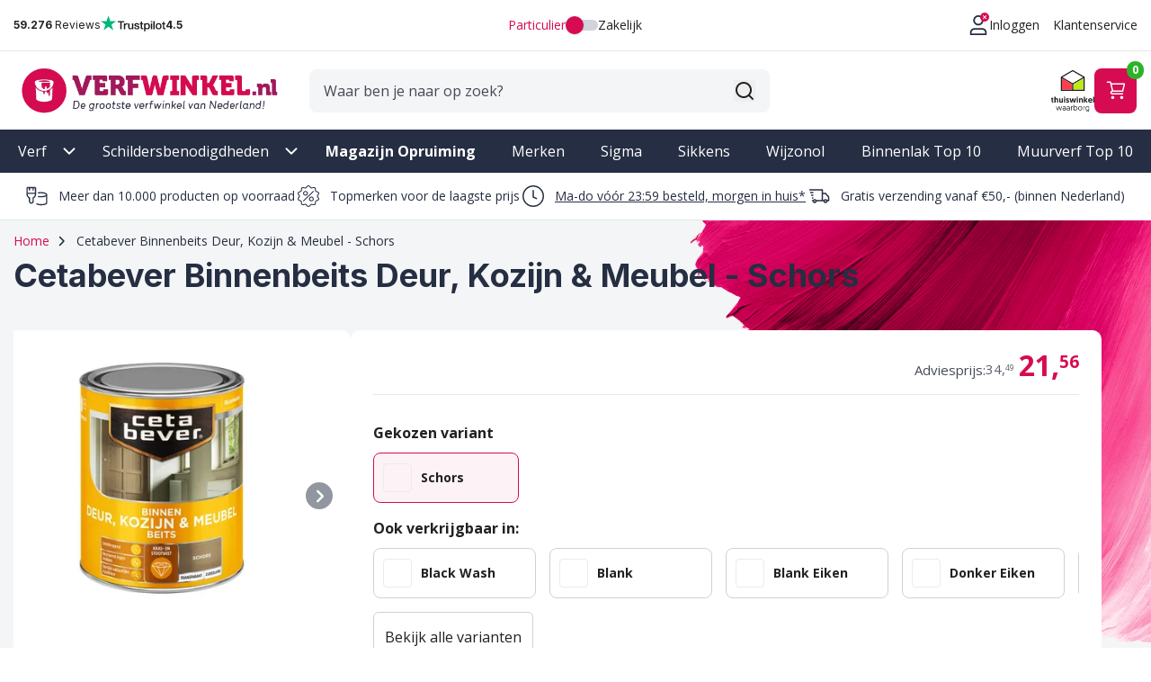

--- FILE ---
content_type: text/css
request_url: https://www.verfwinkel.nl/static/version1764835637/frontend/Verfwinkel/default/nl_NL/css/styles.min.css
body_size: 35572
content:
*,:after,:before{--tw-border-spacing-x:0;--tw-border-spacing-y:0;--tw-translate-x:0;--tw-translate-y:0;--tw-rotate:0;--tw-skew-x:0;--tw-skew-y:0;--tw-scale-x:1;--tw-scale-y:1;--tw-pan-x: ;--tw-pan-y: ;--tw-pinch-zoom: ;--tw-scroll-snap-strictness:proximity;--tw-gradient-from-position: ;--tw-gradient-via-position: ;--tw-gradient-to-position: ;--tw-ordinal: ;--tw-slashed-zero: ;--tw-numeric-figure: ;--tw-numeric-spacing: ;--tw-numeric-fraction: ;--tw-ring-inset: ;--tw-ring-offset-width:0px;--tw-ring-offset-color:#fff;--tw-ring-color:rgba(59,130,246,.5);--tw-ring-offset-shadow:0 0 #0000;--tw-ring-shadow:0 0 #0000;--tw-shadow:0 0 #0000;--tw-shadow-colored:0 0 #0000;--tw-blur: ;--tw-brightness: ;--tw-contrast: ;--tw-grayscale: ;--tw-hue-rotate: ;--tw-invert: ;--tw-saturate: ;--tw-sepia: ;--tw-drop-shadow: ;--tw-backdrop-blur: ;--tw-backdrop-brightness: ;--tw-backdrop-contrast: ;--tw-backdrop-grayscale: ;--tw-backdrop-hue-rotate: ;--tw-backdrop-invert: ;--tw-backdrop-opacity: ;--tw-backdrop-saturate: ;--tw-backdrop-sepia: ;--tw-contain-size: ;--tw-contain-layout: ;--tw-contain-paint: ;--tw-contain-style: }::backdrop{--tw-border-spacing-x:0;--tw-border-spacing-y:0;--tw-translate-x:0;--tw-translate-y:0;--tw-rotate:0;--tw-skew-x:0;--tw-skew-y:0;--tw-scale-x:1;--tw-scale-y:1;--tw-pan-x: ;--tw-pan-y: ;--tw-pinch-zoom: ;--tw-scroll-snap-strictness:proximity;--tw-gradient-from-position: ;--tw-gradient-via-position: ;--tw-gradient-to-position: ;--tw-ordinal: ;--tw-slashed-zero: ;--tw-numeric-figure: ;--tw-numeric-spacing: ;--tw-numeric-fraction: ;--tw-ring-inset: ;--tw-ring-offset-width:0px;--tw-ring-offset-color:#fff;--tw-ring-color:rgba(59,130,246,.5);--tw-ring-offset-shadow:0 0 #0000;--tw-ring-shadow:0 0 #0000;--tw-shadow:0 0 #0000;--tw-shadow-colored:0 0 #0000;--tw-blur: ;--tw-brightness: ;--tw-contrast: ;--tw-grayscale: ;--tw-hue-rotate: ;--tw-invert: ;--tw-saturate: ;--tw-sepia: ;--tw-drop-shadow: ;--tw-backdrop-blur: ;--tw-backdrop-brightness: ;--tw-backdrop-contrast: ;--tw-backdrop-grayscale: ;--tw-backdrop-hue-rotate: ;--tw-backdrop-invert: ;--tw-backdrop-opacity: ;--tw-backdrop-saturate: ;--tw-backdrop-sepia: ;--tw-contain-size: ;--tw-contain-layout: ;--tw-contain-paint: ;--tw-contain-style: }
/*! tailwindcss v3.4.17 | MIT License | https://tailwindcss.com*/*,:after,:before{box-sizing:border-box;border:0 solid #e5e7eb}:after,:before{--tw-content:""}:host,html{line-height:1.5;-webkit-text-size-adjust:100%;-moz-tab-size:4;-o-tab-size:4;tab-size:4;font-family:ui-sans-serif,system-ui,sans-serif,Apple Color Emoji,Segoe UI Emoji,Segoe UI Symbol,Noto Color Emoji;font-feature-settings:normal;font-variation-settings:normal;-webkit-tap-highlight-color:transparent}body{margin:0;line-height:inherit}hr{height:0;color:inherit;border-top-width:1px}abbr:where([title]){-webkit-text-decoration:underline dotted;text-decoration:underline dotted}h1,h2,h3,h4,h5,h6{font-size:inherit;font-weight:inherit}a{color:inherit;text-decoration:inherit}b,strong{font-weight:bolder}code,kbd,pre,samp{font-family:ui-monospace,SFMono-Regular,Menlo,Monaco,Consolas,Liberation Mono,Courier New,monospace;font-feature-settings:normal;font-variation-settings:normal;font-size:1em}small{font-size:80%}sub,sup{font-size:75%;line-height:0;position:relative;vertical-align:baseline}sub{bottom:-.25em}sup{top:-.5em}table{text-indent:0;border-color:inherit;border-collapse:collapse}button,input,optgroup,select,textarea{font-family:inherit;font-feature-settings:inherit;font-variation-settings:inherit;font-size:100%;font-weight:inherit;line-height:inherit;letter-spacing:inherit;color:inherit;margin:0;padding:0}button,select{text-transform:none}button,input:where([type=button]),input:where([type=reset]),input:where([type=submit]){-webkit-appearance:button;background-color:transparent;background-image:none}:-moz-focusring{outline:auto}:-moz-ui-invalid{box-shadow:none}progress{vertical-align:baseline}::-webkit-inner-spin-button,::-webkit-outer-spin-button{height:auto}[type=search]{-webkit-appearance:textfield;outline-offset:-2px}::-webkit-search-decoration{-webkit-appearance:none}::-webkit-file-upload-button{-webkit-appearance:button;font:inherit}summary{display:list-item}blockquote,dd,dl,figure,h1,h2,h3,h4,h5,h6,hr,p,pre{margin:0}fieldset{margin:0}fieldset,legend{padding:0}menu,ol,ul{list-style:none;margin:0;padding:0}dialog{padding:0}textarea{resize:vertical}input::-moz-placeholder,textarea::-moz-placeholder{opacity:1;color:#9ca3af}input::placeholder,textarea::placeholder{opacity:1;color:#9ca3af}[role=button],button{cursor:pointer}:disabled{cursor:default}audio,canvas,embed,iframe,img,object,svg,video{display:block;vertical-align:middle}img,video{max-width:100%;height:auto}[hidden]:where(:not([hidden=until-found])){display:none}@font-face{font-family:Open Sans;font-style:normal;font-weight:400 700;font-display:optional;src:url(../fonts/OpenSansVariable_subset.woff2) format("woff2")}@font-face{font-family:Inter;font-style:normal;font-weight:400 700;font-display:optional;src:url(../fonts/InterVariable_subset.woff2) format("woff2")}.font-open{font-family:Open Sans,sans-serif;font-optical-sizing:auto;font-style:normal;font-variation-settings:"wdth" 100}.font-inter{font-family:Inter,sans-serif;font-optical-sizing:auto;font-style:normal}html{-webkit-font-smoothing:antialiased;-moz-osx-font-smoothing:grayscale}body{font-family:Open Sans,sans-serif;font-optical-sizing:auto;font-style:normal;font-variation-settings:"wdth" 100;font-size:1rem;line-height:1.5rem;line-height:1.5;letter-spacing:0;--tw-text-opacity:1;color:rgb(0 0 0/var(--tw-text-opacity,1))}h1,h2,h3,h4,h5,h6{font-family:Inter,sans-serif;font-optical-sizing:auto;font-style:normal;font-weight:700}h1{font-size:1.5rem;line-height:2rem}@media (min-width:768px){h1{font-size:2.25rem;line-height:2.5rem}}h2{font-size:1.125rem;line-height:1.75rem}@media (min-width:768px){h2{font-size:1.5rem;line-height:2rem}h3{font-size:1.25rem;line-height:1.75rem}}h4{font-size:1.125rem;line-height:1.75rem}@media (min-width:768px){h4{font-size:1.25rem;line-height:1.75rem}}.prose{color:var(--tw-prose-body);max-width:65ch}.prose :where(p):not(:where([class~=not-prose],[class~=not-prose] *)){margin-top:1.25em;margin-bottom:1.25em}.prose :where([class~=lead]):not(:where([class~=not-prose],[class~=not-prose] *)){color:var(--tw-prose-lead);font-size:1.25em;line-height:1.6;margin-top:1.2em;margin-bottom:1.2em}.prose :where(a):not(:where([class~=not-prose],[class~=not-prose] *)){color:var(--tw-prose-links);text-decoration:underline;font-weight:500}.prose :where(strong):not(:where([class~=not-prose],[class~=not-prose] *)){color:var(--tw-prose-bold);font-weight:600}.prose :where(a strong):not(:where([class~=not-prose],[class~=not-prose] *)){color:inherit}.prose :where(blockquote strong):not(:where([class~=not-prose],[class~=not-prose] *)){color:inherit}.prose :where(thead th strong):not(:where([class~=not-prose],[class~=not-prose] *)){color:inherit}.prose :where(ol):not(:where([class~=not-prose],[class~=not-prose] *)){list-style-type:decimal;margin-top:1.25em;margin-bottom:1.25em;padding-inline-start:1.625em}.prose :where(ol[type=A]):not(:where([class~=not-prose],[class~=not-prose] *)){list-style-type:upper-alpha}.prose :where(ol[type=a]):not(:where([class~=not-prose],[class~=not-prose] *)){list-style-type:lower-alpha}.prose :where(ol[type=A s]):not(:where([class~=not-prose],[class~=not-prose] *)){list-style-type:upper-alpha}.prose :where(ol[type=a s]):not(:where([class~=not-prose],[class~=not-prose] *)){list-style-type:lower-alpha}.prose :where(ol[type=I]):not(:where([class~=not-prose],[class~=not-prose] *)){list-style-type:upper-roman}.prose :where(ol[type=i]):not(:where([class~=not-prose],[class~=not-prose] *)){list-style-type:lower-roman}.prose :where(ol[type=I s]):not(:where([class~=not-prose],[class~=not-prose] *)){list-style-type:upper-roman}.prose :where(ol[type=i s]):not(:where([class~=not-prose],[class~=not-prose] *)){list-style-type:lower-roman}.prose :where(ol[type="1"]):not(:where([class~=not-prose],[class~=not-prose] *)){list-style-type:decimal}.prose :where(ul):not(:where([class~=not-prose],[class~=not-prose] *)){list-style-type:disc;margin-top:1.25em;margin-bottom:1.25em;padding-inline-start:1.625em}.prose :where(ol>li):not(:where([class~=not-prose],[class~=not-prose] *))::marker{font-weight:400;color:var(--tw-prose-counters)}.prose :where(ul>li):not(:where([class~=not-prose],[class~=not-prose] *))::marker{color:var(--tw-prose-bullets)}.prose :where(dt):not(:where([class~=not-prose],[class~=not-prose] *)){color:var(--tw-prose-headings);font-weight:600;margin-top:1.25em}.prose :where(hr):not(:where([class~=not-prose],[class~=not-prose] *)){border-color:var(--tw-prose-hr);border-top-width:1px;margin-top:3em;margin-bottom:3em}.prose :where(blockquote):not(:where([class~=not-prose],[class~=not-prose] *)){font-weight:500;font-style:italic;color:var(--tw-prose-quotes);border-inline-start-width:.25rem;border-inline-start-color:var(--tw-prose-quote-borders);quotes:"\201C""\201D""\2018""\2019";margin-top:1.6em;margin-bottom:1.6em;padding-inline-start:1em}.prose :where(blockquote p:first-of-type):not(:where([class~=not-prose],[class~=not-prose] *)):before{content:open-quote}.prose :where(blockquote p:last-of-type):not(:where([class~=not-prose],[class~=not-prose] *)):after{content:close-quote}.prose :where(h1):not(:where([class~=not-prose],[class~=not-prose] *)){color:var(--tw-prose-headings);font-weight:800;font-size:2.25em;margin-top:0;margin-bottom:.8888889em;line-height:1.1111111}.prose :where(h1 strong):not(:where([class~=not-prose],[class~=not-prose] *)){font-weight:900;color:inherit}.prose :where(h2):not(:where([class~=not-prose],[class~=not-prose] *)){color:var(--tw-prose-headings);font-weight:700;font-size:1.5em;margin-top:2em;margin-bottom:1em;line-height:1.3333333}.prose :where(h2 strong):not(:where([class~=not-prose],[class~=not-prose] *)){font-weight:800;color:inherit}.prose :where(h3):not(:where([class~=not-prose],[class~=not-prose] *)){color:var(--tw-prose-headings);font-weight:600;font-size:1.25em;margin-top:1.6em;margin-bottom:.6em;line-height:1.6}.prose :where(h3 strong):not(:where([class~=not-prose],[class~=not-prose] *)){font-weight:700;color:inherit}.prose :where(h4):not(:where([class~=not-prose],[class~=not-prose] *)){color:var(--tw-prose-headings);font-weight:600;margin-top:1.5em;margin-bottom:.5em;line-height:1.5}.prose :where(h4 strong):not(:where([class~=not-prose],[class~=not-prose] *)){font-weight:700;color:inherit}.prose :where(img):not(:where([class~=not-prose],[class~=not-prose] *)){margin-top:2em;margin-bottom:2em}.prose :where(picture):not(:where([class~=not-prose],[class~=not-prose] *)){display:block;margin-top:2em;margin-bottom:2em}.prose :where(video):not(:where([class~=not-prose],[class~=not-prose] *)){margin-top:2em;margin-bottom:2em}.prose :where(kbd):not(:where([class~=not-prose],[class~=not-prose] *)){font-weight:500;font-family:inherit;color:var(--tw-prose-kbd);box-shadow:0 0 0 1px rgb(var(--tw-prose-kbd-shadows)/10%),0 3px 0 rgb(var(--tw-prose-kbd-shadows)/10%);font-size:.875em;border-radius:.3125rem;padding-top:.1875em;padding-inline-end:.375em;padding-bottom:.1875em;padding-inline-start:.375em}.prose :where(code):not(:where([class~=not-prose],[class~=not-prose] *)){color:var(--tw-prose-code);font-weight:600;font-size:.875em}.prose :where(code):not(:where([class~=not-prose],[class~=not-prose] *)):before{content:"`"}.prose :where(code):not(:where([class~=not-prose],[class~=not-prose] *)):after{content:"`"}.prose :where(a code):not(:where([class~=not-prose],[class~=not-prose] *)){color:inherit}.prose :where(h1 code):not(:where([class~=not-prose],[class~=not-prose] *)){color:inherit}.prose :where(h2 code):not(:where([class~=not-prose],[class~=not-prose] *)){color:inherit;font-size:.875em}.prose :where(h3 code):not(:where([class~=not-prose],[class~=not-prose] *)){color:inherit;font-size:.9em}.prose :where(h4 code):not(:where([class~=not-prose],[class~=not-prose] *)){color:inherit}.prose :where(blockquote code):not(:where([class~=not-prose],[class~=not-prose] *)){color:inherit}.prose :where(thead th code):not(:where([class~=not-prose],[class~=not-prose] *)){color:inherit}.prose :where(pre):not(:where([class~=not-prose],[class~=not-prose] *)){color:var(--tw-prose-pre-code);background-color:var(--tw-prose-pre-bg);overflow-x:auto;font-weight:400;font-size:.875em;line-height:1.7142857;margin-top:1.7142857em;margin-bottom:1.7142857em;border-radius:.375rem;padding-top:.8571429em;padding-inline-end:1.1428571em;padding-bottom:.8571429em;padding-inline-start:1.1428571em}.prose :where(pre code):not(:where([class~=not-prose],[class~=not-prose] *)){background-color:transparent;border-width:0;border-radius:0;padding:0;font-weight:inherit;color:inherit;font-size:inherit;font-family:inherit;line-height:inherit}.prose :where(pre code):not(:where([class~=not-prose],[class~=not-prose] *)):before{content:none}.prose :where(pre code):not(:where([class~=not-prose],[class~=not-prose] *)):after{content:none}.prose :where(table):not(:where([class~=not-prose],[class~=not-prose] *)){width:100%;table-layout:auto;margin-top:2em;margin-bottom:2em;font-size:.875em;line-height:1.7142857}.prose :where(thead):not(:where([class~=not-prose],[class~=not-prose] *)){border-bottom-width:1px;border-bottom-color:var(--tw-prose-th-borders)}.prose :where(thead th):not(:where([class~=not-prose],[class~=not-prose] *)){color:var(--tw-prose-headings);font-weight:600;vertical-align:bottom;padding-inline-end:.5714286em;padding-bottom:.5714286em;padding-inline-start:.5714286em}.prose :where(tbody tr):not(:where([class~=not-prose],[class~=not-prose] *)){border-bottom-width:1px;border-bottom-color:var(--tw-prose-td-borders)}.prose :where(tbody tr:last-child):not(:where([class~=not-prose],[class~=not-prose] *)){border-bottom-width:0}.prose :where(tbody td):not(:where([class~=not-prose],[class~=not-prose] *)){vertical-align:baseline}.prose :where(tfoot):not(:where([class~=not-prose],[class~=not-prose] *)){border-top-width:1px;border-top-color:var(--tw-prose-th-borders)}.prose :where(tfoot td):not(:where([class~=not-prose],[class~=not-prose] *)){vertical-align:top}.prose :where(th,td):not(:where([class~=not-prose],[class~=not-prose] *)){text-align:start}.prose :where(figure>*):not(:where([class~=not-prose],[class~=not-prose] *)){margin-top:0;margin-bottom:0}.prose :where(figcaption):not(:where([class~=not-prose],[class~=not-prose] *)){color:var(--tw-prose-captions);font-size:.875em;line-height:1.4285714;margin-top:.8571429em}.prose{--tw-prose-body:#374151;--tw-prose-headings:#111827;--tw-prose-lead:#4b5563;--tw-prose-links:#111827;--tw-prose-bold:#111827;--tw-prose-counters:#6b7280;--tw-prose-bullets:#d1d5db;--tw-prose-hr:#e5e7eb;--tw-prose-quotes:#111827;--tw-prose-quote-borders:#e5e7eb;--tw-prose-captions:#6b7280;--tw-prose-kbd:#111827;--tw-prose-kbd-shadows:17 24 39;--tw-prose-code:#111827;--tw-prose-pre-code:#e5e7eb;--tw-prose-pre-bg:#1f2937;--tw-prose-th-borders:#d1d5db;--tw-prose-td-borders:#e5e7eb;--tw-prose-invert-body:#d1d5db;--tw-prose-invert-headings:#fff;--tw-prose-invert-lead:#9ca3af;--tw-prose-invert-links:#fff;--tw-prose-invert-bold:#fff;--tw-prose-invert-counters:#9ca3af;--tw-prose-invert-bullets:#4b5563;--tw-prose-invert-hr:#374151;--tw-prose-invert-quotes:#f3f4f6;--tw-prose-invert-quote-borders:#374151;--tw-prose-invert-captions:#9ca3af;--tw-prose-invert-kbd:#fff;--tw-prose-invert-kbd-shadows:255 255 255;--tw-prose-invert-code:#fff;--tw-prose-invert-pre-code:#d1d5db;--tw-prose-invert-pre-bg:rgba(0,0,0,.5);--tw-prose-invert-th-borders:#4b5563;--tw-prose-invert-td-borders:#374151;font-size:1rem;line-height:1.75}.prose :where(picture>img):not(:where([class~=not-prose],[class~=not-prose] *)){margin-top:0;margin-bottom:0}.prose :where(li):not(:where([class~=not-prose],[class~=not-prose] *)){margin-top:.5em;margin-bottom:.5em}.prose :where(ol>li):not(:where([class~=not-prose],[class~=not-prose] *)){padding-inline-start:.375em}.prose :where(ul>li):not(:where([class~=not-prose],[class~=not-prose] *)){padding-inline-start:.375em}.prose :where(.prose>ul>li p):not(:where([class~=not-prose],[class~=not-prose] *)){margin-top:.75em;margin-bottom:.75em}.prose :where(.prose>ul>li>p:first-child):not(:where([class~=not-prose],[class~=not-prose] *)){margin-top:1.25em}.prose :where(.prose>ul>li>p:last-child):not(:where([class~=not-prose],[class~=not-prose] *)){margin-bottom:1.25em}.prose :where(.prose>ol>li>p:first-child):not(:where([class~=not-prose],[class~=not-prose] *)){margin-top:1.25em}.prose :where(.prose>ol>li>p:last-child):not(:where([class~=not-prose],[class~=not-prose] *)){margin-bottom:1.25em}.prose :where(ul ul,ul ol,ol ul,ol ol):not(:where([class~=not-prose],[class~=not-prose] *)){margin-top:.75em;margin-bottom:.75em}.prose :where(dl):not(:where([class~=not-prose],[class~=not-prose] *)){margin-top:1.25em;margin-bottom:1.25em}.prose :where(dd):not(:where([class~=not-prose],[class~=not-prose] *)){margin-top:.5em;padding-inline-start:1.625em}.prose :where(hr+*):not(:where([class~=not-prose],[class~=not-prose] *)){margin-top:0}.prose :where(h2+*):not(:where([class~=not-prose],[class~=not-prose] *)){margin-top:0}.prose :where(h3+*):not(:where([class~=not-prose],[class~=not-prose] *)){margin-top:0}.prose :where(h4+*):not(:where([class~=not-prose],[class~=not-prose] *)){margin-top:0}.prose :where(thead th:first-child):not(:where([class~=not-prose],[class~=not-prose] *)){padding-inline-start:0}.prose :where(thead th:last-child):not(:where([class~=not-prose],[class~=not-prose] *)){padding-inline-end:0}.prose :where(tbody td,tfoot td):not(:where([class~=not-prose],[class~=not-prose] *)){padding-top:.5714286em;padding-inline-end:.5714286em;padding-bottom:.5714286em;padding-inline-start:.5714286em}.prose :where(tbody td:first-child,tfoot td:first-child):not(:where([class~=not-prose],[class~=not-prose] *)){padding-inline-start:0}.prose :where(tbody td:last-child,tfoot td:last-child):not(:where([class~=not-prose],[class~=not-prose] *)){padding-inline-end:0}.prose :where(figure):not(:where([class~=not-prose],[class~=not-prose] *)){margin-top:2em;margin-bottom:2em}.prose :where(.prose>:first-child):not(:where([class~=not-prose],[class~=not-prose] *)){margin-top:0}.prose :where(.prose>:last-child):not(:where([class~=not-prose],[class~=not-prose] *)){margin-bottom:0}.container{width:100%;max-width:100%;padding-left:10px;padding-right:10px;margin:0 auto}@media (min-width:1440px){.container{max-width:1440px}}@media (min-width:1024px){.container{padding-left:15px;padding-right:15px}}.btn{display:flex;align-items:center;justify-content:center;border-radius:.375rem;padding:.75rem 1rem;font-weight:400;transition-property:all;transition-timing-function:cubic-bezier(.4,0,.2,1);transition-duration:.15s}.btn svg+span{margin-left:.5rem}.btn span{vertical-align:middle}.btn:hover{--tw-bg-opacity:1;background-color:rgb(37 46 66/var(--tw-bg-opacity,1))}.btn:disabled{cursor:not-allowed;--tw-bg-opacity:1;background-color:rgb(145 150 160/var(--tw-bg-opacity,1));--tw-shadow:0 0 #0000;--tw-shadow-colored:0 0 #0000;box-shadow:var(--tw-ring-offset-shadow,0 0 #0000),var(--tw-ring-shadow,0 0 #0000),var(--tw-shadow)}.btn+.btn{margin-left:.25rem}.btn-primary{--tw-bg-opacity:1;background-color:rgb(214 11 82/var(--tw-bg-opacity,1));--tw-text-opacity:1;color:rgb(255 255 255/var(--tw-text-opacity,1))}.btn-primary:hover{--tw-bg-opacity:1;background-color:rgb(199 10 76/var(--tw-bg-opacity,1))}.btn-secondary{--tw-bg-opacity:1;background-color:rgb(45 179 42/var(--tw-bg-opacity,1));--tw-text-opacity:1;color:rgb(255 255 255/var(--tw-text-opacity,1))}.btn-secondary:hover{--tw-bg-opacity:1;background-color:rgb(17 126 14/var(--tw-bg-opacity,1))}.btn-subtle{--tw-bg-opacity:1;background-color:rgb(211 217 227/var(--tw-bg-opacity,1));--tw-text-opacity:1;color:rgb(33 33 33/var(--tw-text-opacity,1))}.btn-subtle:hover{--tw-bg-opacity:1;background-color:rgb(194 198 208/var(--tw-bg-opacity,1))}.btn-ghost{border-width:1px;border-color:rgb(83 83 83/var(--tw-border-opacity,1))}.btn-ghost,.btn-ghost:hover{--tw-border-opacity:1;--tw-bg-opacity:1;background-color:rgb(255 255 255/var(--tw-bg-opacity,1));--tw-text-opacity:1;color:rgb(33 33 33/var(--tw-text-opacity,1))}.btn-ghost:hover{border-color:rgb(33 33 33/var(--tw-border-opacity,1))}.btn-ghost.disabled,.btn-ghost:disabled{cursor:not-allowed;border-width:1px;border-color:rgb(83 83 83/var(--tw-border-opacity,1));color:rgb(33 33 33/var(--tw-text-opacity,1));opacity:.2}.btn-ghost-highlight,.btn-ghost.disabled,.btn-ghost:disabled{--tw-border-opacity:1;--tw-bg-opacity:1;background-color:rgb(255 255 255/var(--tw-bg-opacity,1));--tw-text-opacity:1}.btn-ghost-highlight{border-width:1px;border-color:rgb(214 11 82/var(--tw-border-opacity,1));color:rgb(214 11 82/var(--tw-text-opacity,1))}.btn-ghost-highlight:hover{--tw-bg-opacity:1;background-color:rgb(214 11 82/var(--tw-bg-opacity,1));--tw-text-opacity:1;color:rgb(255 255 255/var(--tw-text-opacity,1))}.btn-ghost-highlight.disabled,.btn-ghost-highlight:disabled{cursor:not-allowed;border-width:1px;--tw-border-opacity:1;border-color:rgb(214 11 82/var(--tw-border-opacity,1));--tw-bg-opacity:1;background-color:rgb(255 255 255/var(--tw-bg-opacity,1));--tw-text-opacity:1;color:rgb(214 11 82/var(--tw-text-opacity,1));opacity:.2}.btn-dark{background-color:rgb(69 74 85/var(--tw-bg-opacity,1))}.btn-dark,.btn-dark:hover{--tw-bg-opacity:1;--tw-text-opacity:1;color:rgb(255 255 255/var(--tw-text-opacity,1))}.btn-dark:hover{background-color:rgb(37 46 66/var(--tw-bg-opacity,1))}.btn-dark.disabled,.btn-dark:disabled{cursor:not-allowed;opacity:.2}.btn-block{width:100%}@base{figure.btn-block img{width:100%}}.h-screen-small{height:100vh;height:100svh}.z-top{z-index:1000003}.rounded-large{border-radius:10px}.shadow-small{box-shadow:0 0 6px 0 rgba(0,0,0,.08)}input[type=checkbox],input[type=radio]{margin:0;display:grid;height:1.25rem;width:1.25rem;flex-shrink:0;-webkit-appearance:none;-moz-appearance:none;appearance:none;place-content:center;border-radius:.25rem;border-width:2px;--tw-border-opacity:1;border-color:rgb(206 219 221/var(--tw-border-opacity,1));--tw-bg-opacity:1;background-color:rgb(255 255 255/var(--tw-bg-opacity,1))}.pagebuilder-products-grid-2-md3-lg4 .block-products-list .block-content>input[type=checkbox],.pagebuilder-products-grid-2-md3-lg4 .block-products-list .block-content>input[type=radio]{grid-template-columns:repeat(2,minmax(0,1fr))!important}@media (min-width:768px){.pagebuilder-products-grid-2-md3-lg4 .block-products-list .block-content>input[type=checkbox],.pagebuilder-products-grid-2-md3-lg4 .block-products-list .block-content>input[type=radio]{grid-template-columns:repeat(3,minmax(0,1fr))!important}}@media (min-width:1024px){.pagebuilder-products-grid-2-md3-lg4 .block-products-list .block-content>input[type=checkbox],.pagebuilder-products-grid-2-md3-lg4 .block-products-list .block-content>input[type=radio]{grid-template-columns:repeat(4,minmax(0,1fr))!important}}input[type=checkbox]:before,input[type=radio]:before{height:.625rem;width:.625rem;--tw-scale-x:0;--tw-scale-y:0;transform:translate(var(--tw-translate-x),var(--tw-translate-y)) rotate(var(--tw-rotate)) skewX(var(--tw-skew-x)) skewY(var(--tw-skew-y)) scaleX(var(--tw-scale-x)) scaleY(var(--tw-scale-y));background-image:url(../images/check.svg);background-size:10px;content:""}input[type=checkbox]:checked,input[type=radio]:checked{--tw-border-opacity:1;border-color:rgb(214 11 82/var(--tw-border-opacity,1));--tw-bg-opacity:1;background-color:rgb(214 11 82/var(--tw-bg-opacity,1))}input[type=checkbox]:checked:before,input[type=radio]:checked:before{--tw-scale-x:1;--tw-scale-y:1;transform:translate(var(--tw-translate-x),var(--tw-translate-y)) rotate(var(--tw-rotate)) skewX(var(--tw-skew-x)) skewY(var(--tw-skew-y)) scaleX(var(--tw-scale-x)) scaleY(var(--tw-scale-y))}input[type=radio]{border-radius:9999px}input[type=radio]:checked{border-width:0;--tw-bg-opacity:1;background-color:rgb(214 11 82/var(--tw-bg-opacity,1))}label{font-weight:600}input,select,textarea{outline-width:0!important;--tw-ring-offset-shadow:var(--tw-ring-inset) 0 0 0 var(--tw-ring-offset-width) var(--tw-ring-offset-color)!important;--tw-ring-shadow:var(--tw-ring-inset) 0 0 0 calc(var(--tw-ring-offset-width)) var(--tw-ring-color)!important;box-shadow:var(--tw-ring-offset-shadow),var(--tw-ring-shadow),var(--tw-shadow,0 0 #0000)!important}input:disabled,select:disabled,textarea:disabled{--tw-bg-opacity:1;background-color:rgb(206 219 221/var(--tw-bg-opacity,1))}.tooltip{position:relative;display:block;height:1.25rem;width:1.25rem;cursor:pointer;border-radius:9999px;text-align:center;font-size:.75rem;line-height:1rem;font-weight:800;--tw-text-opacity:1;color:rgb(255 255 255/var(--tw-text-opacity,1))}#gallery .fixed.tooltip .amasty-label-container,.no-title .color-widget .group .tooltip{display:none}.tooltip{transition:.25s ease-in-out}.tooltip-toggle{position:relative;display:block;height:1.25rem;width:1.25rem;cursor:pointer;border-radius:9999px;--tw-bg-opacity:1;background-color:rgb(2 48 71/var(--tw-bg-opacity,1));text-align:center;font-size:.75rem;line-height:1rem;font-weight:800;--tw-text-opacity:1;color:rgb(255 255 255/var(--tw-text-opacity,1))}#gallery .fixed.tooltip-toggle .amasty-label-container,.no-title .color-widget .group .tooltip-toggle{display:none}.tooltip-toggle{line-height:20px;transition:.25s ease-in-out}.tooltip-toggle:hover~.tooltip-content{display:block}#gallery .fixed.tooltip-toggle:hover~.tooltip-content .amasty-label-container{display:none}.tooltip-content{position:absolute;z-index:10;display:none;width:13rem;border-radius:.375rem;--tw-bg-opacity:1;background-color:rgb(2 48 71/var(--tw-bg-opacity,1));padding:.5rem;font-size:.75rem;line-height:1rem;font-weight:400;--tw-text-opacity:1;color:rgb(255 255 255/var(--tw-text-opacity,1))}.no-title .color-widget .group .tooltip-content{display:none}.tooltip-content{line-height:1.4;left:calc(50% - 104px);bottom:calc(100% + 6px);transition:opacity,bottom .25s ease-in-out}.tooltip-content:after{position:absolute;left:50%;display:block;height:0;width:0}#gallery .fixed.tooltip-content .amasty-label-container:after{display:none}.tooltip-content:after{content:"";bottom:-5px;margin-left:-6px;border-left:6px solid transparent;border-right:6px solid transparent;border-top:6px solid #4e356f}.checkbox,.radio,[type=checkbox],[type=radio]{margin-right:1rem;height:20px;width:20px;--tw-border-opacity:1;border-color:rgb(206 219 221/var(--tw-border-opacity,1));font-size:20px;accent-color:#d60b52}.checkbox:active,.checkbox:checked,.checkbox:focus,.checkbox:hover,.radio:active,.radio:checked,.radio:focus,.radio:hover,[type=checkbox]:active,[type=checkbox]:checked,[type=checkbox]:focus,[type=checkbox]:hover,[type=radio]:active,[type=radio]:checked,[type=radio]:focus,[type=radio]:hover{box-shadow:none!important}.form legend{font-family:Inter,sans-serif;font-optical-sizing:auto;font-style:normal;font-size:1.125rem;line-height:1.75rem;font-weight:700;--tw-text-opacity:1;color:rgb(37 46 66/var(--tw-text-opacity,1))}.form fieldset,.form legend{margin-bottom:10px}.form-instructions{font-style:italic;color:#979797;font-size:.95rem}.form-block{border-bottom-width:1px;--tw-border-opacity:1;border-color:rgb(234 235 237/var(--tw-border-opacity,1));padding-top:1.25rem;padding-bottom:1.25rem}.form-group{margin-bottom:.5rem}@media (min-width:1024px){.form-group{display:grid;grid-template-columns:repeat(2,minmax(0,1fr))}.form-input,.form-multiselect,.form-select,.form-textarea{width:63%}}.form-input:active,.form-input:focus,.form-multiselect:active,.form-multiselect:focus,.form-select:active,.form-select:focus,.form-textarea:active,.form-textarea:focus{--tw-border-opacity:1;border-color:rgb(33 33 33/var(--tw-border-opacity,1))}.form-select{-webkit-appearance:none;-moz-appearance:none;appearance:none;background-position:right 6px center;background-repeat:no-repeat;padding-right:2rem;background-image:url("data:image/svg+xml;charset=utf-8,%3Csvg xmlns='http://www.w3.org/2000/svg' width='24' height='24' fill='none'%3E%3Cpath stroke='currentColor' stroke-linecap='round' stroke-linejoin='round' stroke-width='2' d='m6 9 6 6 6-6'/%3E%3C/svg%3E")}.form-input{height:2.5rem}.form-checkbox,.form-radio{position:relative;display:inline-block;padding-left:2.25rem;font-weight:400}@media (min-width:1024px){.form-checkbox,.form-radio{grid-column:2;width:63%}}.form [type=date],.form [type=datetime-local],.form [type=email],.form [type=month],.form [type=number],.form [type=password],.form [type=search],.form [type=tel],.form [type=text],.form [type=time],.form [type=url],.form [type=week],.form select,.form-input,.form-multiselect,.form-select{height:3rem}.form [multiple],.form [type=date],.form [type=datetime-local],.form [type=email],.form [type=month],.form [type=number],.form [type=password],.form [type=search],.form [type=tel],.form [type=text],.form [type=time],.form [type=url],.form [type=week],.form select,.form textarea,.form-input,.form-multiselect,.form-select,.form-textarea{width:100%;border-radius:.25rem;border-width:1px;--tw-border-opacity:1;border-color:rgb(222 233 234/var(--tw-border-opacity,1));--tw-bg-opacity:1;background-color:rgb(255 255 255/var(--tw-bg-opacity,1));background-clip:padding-box;padding-left:1rem;padding-right:1rem;vertical-align:baseline;font-size:1rem;line-height:1.5rem;--tw-text-opacity:1;color:rgb(83 83 83/var(--tw-text-opacity,1));--tw-shadow:0 0 #0000;--tw-shadow-colored:0 0 #0000;box-shadow:var(--tw-ring-offset-shadow,0 0 #0000),var(--tw-ring-shadow,0 0 #0000),var(--tw-shadow);outline:2px solid transparent;outline-offset:2px}@base{figure .form [multiple] img,figure .form [type=date] img,figure .form [type=datetime-local] img,figure .form [type=email] img,figure .form [type=month] img,figure .form [type=number] img,figure .form [type=password] img,figure .form [type=search] img,figure .form [type=tel] img,figure .form [type=text] img,figure .form [type=time] img,figure .form [type=url] img,figure .form [type=week] img,figure .form select img,figure .form textarea img,figure .form-multiselect img,figure .form-select img,figure .form-textarea img,figure.form-input img{width:100%}}@media (min-width:1024px){.form [multiple],.form [type=date],.form [type=datetime-local],.form [type=email],.form [type=month],.form [type=number],.form [type=password],.form [type=search],.form [type=tel],.form [type=text],.form [type=time],.form [type=url],.form [type=week],.form select,.form textarea,.form-input,.form-multiselect,.form-select,.form-textarea{padding-top:.75rem;padding-bottom:.75rem}}.form [multiple],.form [type=date],.form [type=datetime-local],.form [type=email],.form [type=month],.form [type=number],.form [type=password],.form [type=search],.form [type=tel],.form [type=text],.form [type=time],.form [type=url],.form [type=week],.form select,.form textarea,.form-input,.form-multiselect,.form-select,.form-textarea{line-height:1.42857}.form [multiple]:not(:-moz-read-only):focus,.form [type=date]:not(:-moz-read-only):focus,.form [type=datetime-local]:not(:-moz-read-only):focus,.form [type=email]:not(:-moz-read-only):focus,.form [type=month]:not(:-moz-read-only):focus,.form [type=number]:not(:-moz-read-only):focus,.form [type=password]:not(:-moz-read-only):focus,.form [type=search]:not(:-moz-read-only):focus,.form [type=tel]:not(:-moz-read-only):focus,.form [type=text]:not(:-moz-read-only):focus,.form [type=time]:not(:-moz-read-only):focus,.form [type=url]:not(:-moz-read-only):focus,.form [type=week]:not(:-moz-read-only):focus,.form select:not(:-moz-read-only):focus,.form textarea:not(:-moz-read-only):focus,.form-input:not(:-moz-read-only):focus,.form-multiselect:not(:-moz-read-only):focus,.form-select:not(:-moz-read-only):focus,.form-textarea:not(:-moz-read-only):focus{--tw-border-opacity:1;border-color:rgb(211 217 227/var(--tw-border-opacity,1));--tw-ring-offset-shadow:var(--tw-ring-inset) 0 0 0 var(--tw-ring-offset-width) var(--tw-ring-offset-color);--tw-ring-shadow:var(--tw-ring-inset) 0 0 0 calc(var(--tw-ring-offset-width)) var(--tw-ring-color);box-shadow:var(--tw-ring-offset-shadow),var(--tw-ring-shadow),var(--tw-shadow,0 0 #0000)}.form [multiple]:not(:read-only):focus,.form [type=date]:not(:read-only):focus,.form [type=datetime-local]:not(:read-only):focus,.form [type=email]:not(:read-only):focus,.form [type=month]:not(:read-only):focus,.form [type=number]:not(:read-only):focus,.form [type=password]:not(:read-only):focus,.form [type=search]:not(:read-only):focus,.form [type=tel]:not(:read-only):focus,.form [type=text]:not(:read-only):focus,.form [type=time]:not(:read-only):focus,.form [type=url]:not(:read-only):focus,.form [type=week]:not(:read-only):focus,.form select:not(:read-only):focus,.form textarea:not(:read-only):focus,.form-input:not(:read-only):focus,.form-multiselect:not(:read-only):focus,.form-select:not(:read-only):focus,.form-textarea:not(:read-only):focus{--tw-border-opacity:1;border-color:rgb(211 217 227/var(--tw-border-opacity,1));--tw-ring-offset-shadow:var(--tw-ring-inset) 0 0 0 var(--tw-ring-offset-width) var(--tw-ring-offset-color);--tw-ring-shadow:var(--tw-ring-inset) 0 0 0 calc(var(--tw-ring-offset-width)) var(--tw-ring-color);box-shadow:var(--tw-ring-offset-shadow),var(--tw-ring-shadow),var(--tw-shadow,0 0 #0000)}.form .field{display:block;width:100%}@base{figure.form .field img{width:100%}}#gallery .fixed.form .field .amasty-label-container{display:none}.form .field.read-only{cursor:not-allowed}.form .field.read-only label{cursor:not-allowed;--tw-text-opacity:1;color:rgb(145 150 160/var(--tw-text-opacity,1))}.form .field.read-only input,.form .field.read-only select,.form .field.read-only textarea{cursor:not-allowed}.form .field.required label:after{margin-left:.25rem;font-size:1.125rem;line-height:1.75rem;--tw-text-opacity:1;color:rgb(201 0 0/var(--tw-text-opacity,1));--tw-content:"*";content:var(--tw-content)}.form .field.choice{margin-bottom:1rem;display:flex;align-items:center}.form .field.choice .label{margin-left:1rem}.form .field .label{font-weight:700;--tw-text-opacity:1;color:rgb(92 98 113/var(--tw-text-opacity,1))}.form .field .control{margin-bottom:1rem;--tw-shadow:0 0 #0000;--tw-shadow-colored:0 0 #0000;box-shadow:var(--tw-ring-offset-shadow,0 0 #0000),var(--tw-ring-shadow,0 0 #0000),var(--tw-shadow)}.form .password-strength-meter{position:relative;z-index:10;height:3rem;--tw-border-opacity:1;border-color:rgb(235 243 244/var(--tw-border-opacity,1));padding-left:.75rem;padding-right:.75rem;line-height:48px}.form .password-strength-meter:before{position:absolute;left:0;top:0;z-index:-10;height:100%;--tw-content:"";content:var(--tw-content)}.form .password-weak .password-strength-meter:before{background-color:#ffafae;width:25%}.form .password-medium .password-strength-meter:before{background-color:#ffd6b3;width:50%}.form .password-strong .password-strength-meter:before{background-color:#c5eeac;width:75%}.form .password-very-strong .password-strength-meter:before{background-color:#81b562;width:100%}.action.primary{display:inline-block;cursor:pointer;--tw-border-opacity:1;border-color:rgb(45 179 42/var(--tw-border-opacity,1));--tw-bg-opacity:1;background-color:rgb(45 179 42/var(--tw-bg-opacity,1));padding:.625rem 1rem;vertical-align:middle;font-size:.875rem;font-weight:400;line-height:1rem;--tw-text-opacity:1;color:rgb(255 255 255/var(--tw-text-opacity,1))}.action.remind{font-weight:700;--tw-text-opacity:1;color:rgb(214 11 82/var(--tw-text-opacity,1));text-decoration-line:underline}form select{width:100%;border-radius:9999px;border-width:1px;--tw-border-opacity:1;border-color:rgb(209 209 209/var(--tw-border-opacity,1));--tw-bg-opacity:1;background-color:rgb(255 255 255/var(--tw-bg-opacity,1));padding:.5rem 2.5rem .5rem .75rem}@base{figureform select img{width:100%}}form select{background-image:url("data:image/svg+xml;charset=utf-8,%3Csvg xmlns='http://www.w3.org/2000/svg' fill='%23a0aec0' viewBox='0 0 24 24'%3E%3Cpath d='M15.3 9.3a1 1 0 0 1 1.4 1.4l-4 4a1 1 0 0 1-1.4 0l-4-4a1 1 0 0 1 1.4-1.4l3.3 3.29 3.3-3.3z'/%3E%3C/svg%3E");-webkit-appearance:none;-moz-appearance:none;appearance:none;-webkit-print-color-adjust:exact;color-adjust:exact;background-repeat:no-repeat;font-size:1rem;line-height:1.5;background-position:right 5px center;background-size:1.5em 1.5em}.page.messages{position:sticky;top:0;z-index:10}.page.messages .messages>div{display:none}.page.messages .messages>div:last-child{display:flex}.message{width:100%}@base{figure.message img{width:100%}}.message.error{background-color:rgb(250 229 229/var(--tw-bg-opacity,1));color:rgb(201 0 0/var(--tw-text-opacity,1))}.message.error,.message.success{--tw-bg-opacity:1;--tw-text-opacity:1}.message.success{background-color:rgb(234 248 234/var(--tw-bg-opacity,1));color:rgb(0 100 0/var(--tw-text-opacity,1))}.message.info,.message.notice,.message.warning{--tw-bg-opacity:1;background-color:rgb(253 240 213/var(--tw-bg-opacity,1));--tw-text-opacity:1;color:rgb(111 68 0/var(--tw-text-opacity,1))}section#messages a{text-decoration-line:underline}.product-item .price-final_price{display:flex;flex-direction:row-reverse;align-items:flex-end;gap:.75rem}.product-item .old-price .price-final_price{display:block}#gallery .fixed.product-item .old-price .price-final_price .amasty-label-container{display:none}.product-item .normal-price .price-container .price,.product-item .price,.product-item .special-price .price-container .price{font-size:1.5rem;line-height:2rem;font-weight:700;--tw-text-opacity:1;color:rgb(214 11 82/var(--tw-text-opacity,1))}.product-item .old-price .price-container{font-size:.75rem;line-height:1rem}.no-title .color-widget .group .product-item .old-price .price-container{display:none}.product-item .old-price .price-container .price{font-size:.75rem;line-height:1rem;font-weight:400;--tw-text-opacity:1;color:rgb(92 98 113/var(--tw-text-opacity,1))}.no-title .color-widget .group .product-item .old-price .price-container .price{display:none}.mode-list-small .normal-price .price-container .price,.mode-list-small .price,.mode-list-small .special-price .price-container .price{font-size:1.25rem;line-height:1.75rem}.product-labels .top-right{top:0;right:0}.product-labels .top-left{top:0;left:0}.product-labels .lower-right{bottom:0;right:0}.product-labels .lower-left{bottom:0;left:0}.backdrop{position:fixed;inset:0;display:flex;background-color:rgb(0 0 0/var(--tw-bg-opacity,1));--tw-bg-opacity:0.6;top:0;left:0}#gallery .backdrop.block .amasty-label-container,.modal{display:none}.modal{z-index:1000003;border-radius:10px;position:fixed;top:50%;left:50%;max-height:96vh;max-width:1450px;--tw-translate-y:-50%;--tw-translate-x:-50%;transform:translate(var(--tw-translate-x),var(--tw-translate-y)) rotate(var(--tw-rotate)) skewX(var(--tw-skew-x)) skewY(var(--tw-skew-y)) scaleX(var(--tw-scale-x)) scaleY(var(--tw-scale-y));overflow:hidden;--tw-bg-opacity:1;background-color:rgb(255 255 255/var(--tw-bg-opacity,1))}#gallery .modal.block .amasty-label-container{display:none}.modal{width:calc(100vw - 30px)}.modal.active{display:block}#gallery .fixed.modal.active .amasty-label-container{display:none}.modal.active+.backdrop{z-index:1000002;display:block}#gallery .fixed.modal.active+.backdrop .amasty-label-container,.modal+.backdrop{display:none}.modal-header{box-shadow:0 0 6px 0 rgba(0,0,0,.08);position:relative;z-index:1;display:flex;width:100%;align-items:center;justify-content:space-between;--tw-bg-opacity:1;background-color:rgb(255 255 255/var(--tw-bg-opacity,1));padding:15px 30px}@base{figure.modal-header img{width:100%}}.modal-content{width:100%;overflow-y:auto;overflow-x:hidden;overscroll-behavior:contain;--tw-bg-opacity:1;background-color:rgb(234 235 237/var(--tw-bg-opacity,1));padding:30px}@base{figure.modal-content img{width:100%}}.modal-content{max-height:calc(90vh - 68px)}.mobile-fly-up{position:fixed;bottom:0;right:0;left:0;z-index:40;height:100dvh;width:100vw;--tw-translate-y:100%;transform:translate(var(--tw-translate-x),var(--tw-translate-y)) rotate(var(--tw-rotate)) skewX(var(--tw-skew-x)) skewY(var(--tw-skew-y)) scaleX(var(--tw-scale-x)) scaleY(var(--tw-scale-y));--tw-bg-opacity:1;background-color:rgb(255 255 255/var(--tw-bg-opacity,1));transition-property:transform;transition-timing-function:cubic-bezier(.4,0,.2,1);transition-duration:.15s;transform:translate(var(--tw-translate-x,0),var(--tw-translate-y,0))}#gallery .mobile-fly-up.block .amasty-label-container{display:none}@media (min-width:768px){.mobile-fly-up{position:relative;z-index:0;height:auto;width:auto;--tw-translate-y:0px;transform:translate(var(--tw-translate-x),var(--tw-translate-y)) rotate(var(--tw-rotate)) skewX(var(--tw-skew-x)) skewY(var(--tw-skew-y)) scaleX(var(--tw-scale-x)) scaleY(var(--tw-scale-y));background-color:transparent;transform:translate(var(--tw-translate-x,0),var(--tw-translate-y,0))}}.mobile-fly-up.active{--tw-translate-y:0px;transform:translate(var(--tw-translate-x),var(--tw-translate-y)) rotate(var(--tw-rotate)) skewX(var(--tw-skew-x)) skewY(var(--tw-skew-y)) scaleX(var(--tw-scale-x)) scaleY(var(--tw-scale-y));transform:translate(var(--tw-translate-x,0),var(--tw-translate-y,0))}.sidebar-main .mobile-fly-up{top:0;height:100dvh}@media (min-width:768px){.sidebar-main .mobile-fly-up{height:auto}}.page-header.show-backdrop{position:relative;z-index:10}.simple-slider{width:100%;overflow-x:auto;scroll-behavior:smooth;-ms-overflow-style:none;scrollbar-width:none}.simple-slider::-webkit-scrollbar{display:none}@media (any-hover:none){.simple-slider{scroll-behavior:smooth;scroll-snap-type:x mandatory}.simple-slider .slide{scroll-snap-align:start}}@base{figure.simple-slider img{width:100%}}.simple-slider-inner{display:flex;align-items:stretch;justify-content:flex-start}.recommended-products{max-width:none;width:calc(100% + 24px)}.recommended-products .carousel-nav{position:absolute;bottom:100%;right:0;display:flex}.recommended-products .carousel-nav .carousel-next,.recommended-products .carousel-nav .carousel-prev{display:block!important}.recommended-products .carousel-nav .carousel-next.disabled,.recommended-products .carousel-nav .carousel-prev.disabled{opacity:.5}[data-show-arrows=false] .carousel-next,[data-show-arrows=false] .carousel-prev,[data-show-dots=false] .carousel-dots{display:none}:root{--sidebar-size:255px;--sidebar-gap:15px}@media (min-width:1024px){:root{--sidebar-size:300px;--sidebar-gap:30px}}body{--tw-text-opacity:1;color:rgb(33 33 33/var(--tw-text-opacity,1));overflow-y:scroll}.flex-columns-wrapper{display:flex;flex-direction:column}@media (min-width:768px){.flex-columns-wrapper{flex-direction:row}}.columns{order:-9999;display:flex;flex-direction:column;flex-wrap:wrap}@media (min-width:768px){.columns{display:flow-root}}.columns .main,.columns .sidebar{width:100%;border-radius:.5rem}@base{figure .columns .main img,figure.columns .sidebar img{width:100%}}@media (min-width:768px){.columns .main,.columns .sidebar{padding-top:1rem;padding-bottom:2rem}}.columns .main>[data-appearance=contained],.columns .sidebar>[data-appearance=contained]{padding:.5rem}@media (min-width:768px){.columns:after:after{content:"";display:block;clear:both}.columns .sidebar{max-width:var(--sidebar-size)}}.page-layout-2columns-left .columns,.page-layout-2columns-right .columns{width:100%;max-width:100%;padding-left:10px;padding-right:10px;margin:0 auto}@media (min-width:1440px){.page-layout-2columns-left .columns,.page-layout-2columns-right .columns{max-width:1440px}}@media (min-width:1024px){.page-layout-2columns-left .columns,.page-layout-2columns-right .columns{padding-left:15px;padding-right:15px}}@media (min-width:768px){.page-layout-2columns-left .columns,.page-layout-2columns-right .columns{gap:0}}@media (min-width:1024px){.page-layout-2columns-left .columns,.page-layout-2columns-right .columns{gap:1rem}}.page-layout-2columns-left .columns .main,.page-layout-2columns-right .columns .main{width:100%}@base{figure .page-layout-2columns-right .columns .main img,figure.page-layout-2columns-left .columns .main img{width:100%}}.page-layout-2columns-left .sidebar,.page-layout-2columns-right .sidebar{border-radius:.5rem;--tw-bg-opacity:1;background-color:rgb(255 255 255/var(--tw-bg-opacity,1));padding:1rem}@media (min-width:768px){.page-layout-2columns-left .columns .main,.page-layout-2columns-right .columns .main{max-width:calc(100% - var(--sidebar-size) - var(--sidebar-gap))}.page-layout-2columns-left .columns .main{float:right;clear:right}}.page-layout-2columns-left .sidebar{border-radius:.5rem;--tw-bg-opacity:1;background-color:rgb(255 255 255/var(--tw-bg-opacity,1));padding:1rem}@media (min-width:768px){.page-layout-2columns-left .sidebar{float:left;clear:left;padding-right:var(--sidebar-gap)}.page-layout-2columns-right .columns .main{float:left;clear:left}.page-layout-2columns-right .sidebar{float:right;clear:right;padding-right:var(--sidebar-gap)}}.product-image-container{width:100%!important}.product-image-container img{width:100%}@media (min-width:768px){div[data-content-type=row][data-appearance=contained]{width:100%;max-width:100%;padding-left:10px;padding-right:10px;margin:0 auto}@media (min-width:1440px){div[data-content-type=row][data-appearance=contained]{max-width:1440px}}@media (min-width:1024px){div[data-content-type=row][data-appearance=contained]{padding-left:15px;padding-right:15px}}}.desktop-gap-l-12 .pagebuilder-column-line{padding-left:3rem}.pagebuilder-justify-end .pagebuilder-column-line{justify-content:flex-end}.pagebuilder-column figure img{max-height:100%}.pagebuilder-products-grid-2-md3-lg4 .block-products-list .block-content>.grid{grid-template-columns:repeat(2,minmax(0,1fr))!important}@media (min-width:768px){.pagebuilder-products-grid-2-md3-lg4 .block-products-list .block-content>.grid{grid-template-columns:repeat(3,minmax(0,1fr))!important}}@media (min-width:1024px){.pagebuilder-products-grid-2-md3-lg4 .block-products-list .block-content>.grid{grid-template-columns:repeat(4,minmax(0,1fr))!important}}.full-width-rows [data-content-type=row]{width:100%!important;padding-left:0!important;padding-right:0!important}@media (max-width:1023px){.full-width-mobile .pagebuilder-column-line{flex-direction:column}.full-width-mobile .pagebuilder-column-line .pagebuilder-column{width:100%!important}.mobile-reverse .pagebuilder-column-line{flex-direction:column-reverse}.mobile-gap-12 .pagebuilder-column-line{gap:3rem!important}}.swatch-attribute .swatch-attribute-options{display:flex;flex-direction:row;flex-wrap:wrap}.swatch-attribute .swatch-attribute-options .swatch-option{margin:.25rem;display:flex;justify-content:center;border-width:1px;padding:.25rem .5rem;min-width:40px}.swatch-attribute.color .swatch-option{height:1.5rem;width:1.5rem}.buttons-set{display:flex;flex-direction:column;justify-content:center}@media (min-width:1024px){.buttons-set{flex-direction:row;justify-content:flex-end}}.buttons-set{clear:both;margin:10px 0 0;padding-top:10px;border-top:1px solid #dadada;text-align:right}.buttons-set .btn{margin-bottom:.5rem}@media (min-width:1024px){.buttons-set .btn{margin-bottom:0}}.buttons-set .btn+.btn{margin-left:0}@media (min-width:1024px){.buttons-set .btn+.btn{margin-left:.25rem}}.chevron-right-white{display:block;height:1.5rem;width:1.5rem}#gallery .fixed.chevron-right-white .amasty-label-container{display:none}.chevron-right-white{background:url(../images/chevron-right-white.svg) no-repeat 50%;background-size:24px 24px}.cart-white{display:block;height:20px;width:23px}#gallery .fixed.cart-white .amasty-label-container{display:none}.cart-white{background:url(../images/cart-white.svg) no-repeat 50%;background-size:23px 20px}@media (min-width:1024px){.main-menu .topmenu__list{display:grid;grid-auto-flow:column}}.main-menu .item-content{position:relative}@media (min-width:1024px){.main-menu .item-content{display:flex;align-items:center;justify-content:center}}.main-menu .menu-item .node-title,.main-menu .menu-item a{display:flex;height:2.5rem;width:auto;align-items:center;justify-content:flex-start;border-bottom-width:1px;--tw-border-opacity:1;border-color:rgb(222 233 234/var(--tw-border-opacity,1));padding-left:10px;padding-right:10px;--tw-text-opacity:1;color:rgb(83 83 83/var(--tw-text-opacity,1))}@media (min-width:1024px){.main-menu .menu-item .node-title,.main-menu .menu-item a{height:auto;border-width:0;--tw-text-opacity:1;color:rgb(255 255 255/var(--tw-text-opacity,1))}.main-menu .menu--bottomlink{display:none}}.main-menu .menu--bottomlink a{--tw-bg-opacity:1;background-color:rgb(234 235 237/var(--tw-bg-opacity,1));font-weight:700}@media (min-width:1024px){.main-menu .topmenu__inner-list--level2{max-width:calc(100% - 310px)}.main-menu .topmenu__item.current,.main-menu .topmenu__item:hover{--tw-bg-opacity:1;background-color:rgb(92 98 113/var(--tw-bg-opacity,1))}}.main-menu .topmenu__item a{padding-left:.875rem;padding-right:.875rem}@media (min-width:1024px){.main-menu .topmenu__item a{height:3rem}.main-menu .topmenu__inner-list--level1{padding-top:2rem;padding-bottom:2rem;--tw-shadow:0 16px 24px rgba(0,0,0,.08);--tw-shadow-colored:0 16px 24px var(--tw-shadow-color);box-shadow:var(--tw-ring-offset-shadow,0 0 #0000),var(--tw-ring-shadow,0 0 #0000),var(--tw-shadow)}}.main-menu .topmenu__inner-item--level1>.item-content>a{height:auto;width:100%;padding-top:.5rem;padding-bottom:.5rem;padding-left:10px;font-weight:400;--tw-text-opacity:1;color:rgb(69 74 85/var(--tw-text-opacity,1))}@base{figure.main-menu .topmenu__inner-item--level1>.item-content>a img{width:100%}}.main-menu .topmenu__inner-item--level1>.item-content>a:hover{--tw-text-opacity:1;color:rgb(92 98 113/var(--tw-text-opacity,1));text-decoration-line:underline}@media (min-width:1024px){.main-menu .topmenu__inner-item--level1>.item-content>a{width:auto;padding-left:1.5rem;--tw-text-opacity:1;color:rgb(69 74 85/var(--tw-text-opacity,1))}}.main-menu .topmenu__inner-item--level1:hover>.item-content>a{--tw-text-opacity:1;color:rgb(92 98 113/var(--tw-text-opacity,1));text-decoration-line:underline}.main-menu .topmenu__inner-item--level1>.item-content{display:flex;align-items:center;justify-content:space-between}@media (min-width:1024px){.main-menu .topmenu__inner-list--level2{padding-top:2rem;padding-bottom:2rem}}.main-menu .topmenu__inner-item--level2 .item-content{position:relative;display:block}#gallery .fixed.main-menu .topmenu__inner-item--level2 .item-content .amasty-label-container{display:none}@media (min-width:1024px){.main-menu .topmenu__inner-item--level2 .item-content svg{display:none}.main-menu .topmenu__inner-item--level2 .item-content .node-title{padding:.375rem .875rem .625rem;font-size:1.125rem;line-height:1.75rem;font-weight:700;text-transform:uppercase;--tw-text-opacity:1;color:rgb(37 46 66/var(--tw-text-opacity,1))}}.main-menu .topmenu__inner-list--level3 .topmenu__inner-item--level3 a{height:auto;padding-top:.375rem;padding-bottom:.375rem}.main-menu .topmenu__inner-list--level3 .topmenu__inner-item--level3 a:hover{--tw-text-opacity:1;color:rgb(92 98 113/var(--tw-text-opacity,1));text-decoration-line:underline}@media (min-width:1024px){.main-menu .topmenu__inner-list--level3 .topmenu__inner-item--level3 a{--tw-text-opacity:1;color:rgb(69 74 85/var(--tw-text-opacity,1))}}.main-menu .menu--bottomlink{border-bottom-width:1px;--tw-border-opacity:1;border-color:rgb(255 255 255/var(--tw-border-opacity,1))}@media (min-width:1024px){.catalog-product-view .topmenu__item.current{background-color:transparent}.catalog-product-view .topmenu__item.current:hover{--tw-bg-opacity:1;background-color:rgb(92 98 113/var(--tw-bg-opacity,1))}}#cart-drawer{--tw-text-opacity:1;color:rgb(0 0 0/var(--tw-text-opacity,1))}[x-cloak]{display:none}.input{margin-right:.5rem;width:auto;border-width:1px;padding:.5rem 1rem;font-size:1rem;line-height:1.5rem}@media (min-width:768px){.input{margin-right:1rem}}@media (min-width:1024px){.input{margin-right:0}}@media (min-width:1224px){.input{margin-right:1rem}}.input-light{--tw-border-opacity:1;border-color:rgb(156 163 175/var(--tw-border-opacity,1));--tw-bg-opacity:1;background-color:rgb(255 255 255/var(--tw-bg-opacity,1))}.input-light:focus{--tw-border-opacity:1;border-color:rgb(209 209 209/var(--tw-border-opacity,1));outline:2px solid transparent;outline-offset:2px}.second-line-ellipsis{overflow:hidden;text-overflow:ellipsis;white-space:normal;display:-webkit-box;-webkit-line-clamp:2;-webkit-box-orient:vertical}.card{border-radius:.125rem;--tw-bg-opacity:1;background-color:rgb(222 233 234/var(--tw-bg-opacity,1));padding:1rem;--tw-shadow:0 1px 3px 0 rgba(0,0,0,.1),0 1px 2px -1px rgba(0,0,0,.1);--tw-shadow-colored:0 1px 3px 0 var(--tw-shadow-color),0 1px 2px -1px var(--tw-shadow-color);box-shadow:var(--tw-ring-offset-shadow,0 0 #0000),var(--tw-ring-shadow,0 0 #0000),var(--tw-shadow)}.card-interactive:hover{--tw-bg-opacity:1;background-color:rgb(206 219 221/var(--tw-bg-opacity,1))}.stars-holder{background:url(../images/five-stars-lines.svg) no-repeat 50%}.stars-holder.thick{background-image:url(../images/five-stars-thick-lines.svg)}@base{figure.w-full img{width:100%}}.duration-200{transition-duration:.2s}.ease-in{transition-timing-function:cubic-bezier(.4,0,1,1)}.ease-out{transition-timing-function:cubic-bezier(0,0,.2,1)}.transition{transition:transform .25s ease,color .25s ease}.transform-180{transform:rotate(-180deg)}#robin_tab_container{bottom:25px!important;right:65px!important;display:none}@media (min-width:768px){#robin_tab_container{display:block}}#robin_tab{height:15px!important;border-width:2px;--tw-border-opacity:1;border-color:rgb(255 255 255/var(--tw-border-opacity,1));--tw-bg-opacity:1!important;background-color:rgb(37 46 66/var(--tw-bg-opacity,1))!important;padding:.75rem 0 .5rem!important}#robin_tab:hover{background:#10141c!important}#robin_tab_div{margin-right:15px!important;height:18px!important;padding-left:15px!important;font-size:.75rem!important;line-height:1rem!important;line-height:1.1!important}@media (min-width:1024px){#robin_tab_container{bottom:2.5rem!important;right:70px!important}}.pb-accordion-item{margin-bottom:5px;border-width:1px!important;border-style:solid!important;--tw-border-opacity:1;border-color:rgb(209 209 209/var(--tw-border-opacity,1));transition-property:transform;transition-timing-function:cubic-bezier(.4,0,.2,1);transition-duration:.3s}.pb-accordion-button{display:flex;width:100%;align-items:center;justify-content:space-between;border-width:1px;--tw-bg-opacity:1;background-color:rgb(235 243 244/var(--tw-bg-opacity,1));padding:10px 15px;text-align:left}@base{figure.pb-accordion-button img{width:100%}}.pb-accordion-button.open h4,.pb-accordion-button:hover h4{--tw-text-opacity:1;color:rgb(214 11 82/var(--tw-text-opacity,1))}.pb-accordion-button.open svg{--tw-rotate:180deg;transform:translate(var(--tw-translate-x),var(--tw-translate-y)) rotate(var(--tw-rotate)) skewX(var(--tw-skew-x)) skewY(var(--tw-skew-y)) scaleX(var(--tw-scale-x)) scaleY(var(--tw-scale-y));transform:rotate(180deg)}.pb-accordion-button h4{font-size:.875rem;line-height:1.25rem;--tw-text-opacity:1;color:rgb(37 46 66/var(--tw-text-opacity,1))}.pb-accordion-content{--tw-bg-opacity:1;background-color:rgb(255 255 255/var(--tw-bg-opacity,1));padding:15px}.pb-accordion-content a{--tw-text-opacity:1;color:rgb(214 11 82/var(--tw-text-opacity,1))}.pb-accordion-content a:hover{text-decoration-line:underline}.pb-accordion-content p{--tw-text-opacity:1;color:rgb(92 98 113/var(--tw-text-opacity,1))}.pb-accordion-content ol,.pb-accordion-content ul{margin-bottom:0;margin-top:1rem;list-style-type:decimal;padding-left:1rem}.pb-accordion-content ol li,.pb-accordion-content ul li{margin-bottom:.5rem;--tw-text-opacity:1;color:rgb(92 98 113/var(--tw-text-opacity,1))}.pb-accordion-content ul{list-style-type:circle;padding-left:1rem}.sr-only{position:absolute;width:1px;height:1px;padding:0;margin:-1px;overflow:hidden;clip:rect(0,0,0,0);white-space:nowrap;border-width:0}.pointer-events-none{pointer-events:none}.visible{visibility:visible}.invisible{visibility:hidden}.collapse{visibility:collapse}.static{position:static}.fixed{position:fixed}.absolute{position:absolute}.relative{position:relative}.sticky{position:sticky}.inset-0{inset:0}.inset-x-0{left:0;right:0}.inset-x-4{left:1rem;right:1rem}.inset-y-0{top:0;bottom:0}.\!top-\[-80px\]{top:-80px!important}.-left-2{left:-.5rem}.-left-\[9px\]{left:-9px}.-left-m{left:-20px}.-right-1\.5{right:-.375rem}.-right-2{right:-.5rem}.-right-\[8px\]{right:-8px}.-right-m{right:-20px}.-top-1{top:-.25rem}.-top-1\.5{top:-.375rem}.-top-2{top:-.5rem}.-top-3{top:-.75rem}.-top-\[17px\]{top:-17px}.-top-\[2px\]{top:-2px}.-top-sm{top:-15px}.bottom-0{bottom:0}.bottom-4{bottom:1rem}.bottom-full{bottom:100%}.bottom-ml{bottom:25px}.left-0{left:0}.left-1\/2{left:50%}.left-3{left:.75rem}.left-\[30px\]{left:30px}.left-\[58px\]{left:58px}.left-\[64px\]{left:64px}.left-\[7px\]{left:7px}.left-m{left:20px}.left-s{left:10px}.right-0{right:0}.right-1\/2{right:50%}.right-10{right:2.5rem}.right-2{right:.5rem}.right-2\.5{right:.625rem}.right-3{right:.75rem}.right-4{right:1rem}.right-\[1px\]{right:1px}.right-\[25px\]{right:25px}.right-m{right:20px}.right-s{right:10px}.top-0{top:0}.top-0\.5{top:.125rem}.top-1\/2{top:50%}.top-10{top:2.5rem}.top-2{top:.5rem}.top-2\.5{top:.625rem}.top-3{top:.75rem}.top-4{top:1rem}.top-\[-11px\]{top:-11px}.top-\[-17px\]{top:-17px}.top-\[18px\]{top:18px}.top-\[1px\]{top:1px}.top-\[200px\]{top:200px}.top-\[21px\]{top:21px}.top-\[34px\]{top:34px}.top-\[3px\]{top:3px}.top-full{top:100%}.top-ml{top:25px}.top-s{top:10px}.isolate{isolation:isolate}.z-0{z-index:0}.z-1{z-index:1}.z-10{z-index:10}.z-20{z-index:20}.z-30{z-index:30}.z-40{z-index:40}.z-50{z-index:50}.z-\[-1\]{z-index:-1}.z-\[1\]{z-index:1}.order-1{order:1}.order-2{order:2}.order-3{order:3}.order-4{order:4}.order-5{order:5}.order-first{order:-9999}.order-last{order:9999}.order-none{order:0}.col-span-1{grid-column:span 1/span 1}.col-span-12{grid-column:span 12/span 12}.col-span-2{grid-column:span 2/span 2}.col-span-3{grid-column:span 3/span 3}.col-span-4{grid-column:span 4/span 4}.col-span-6{grid-column:span 6/span 6}.col-span-full{grid-column:1/-1}.col-start-1{grid-column-start:1}.col-start-2{grid-column-start:2}.col-start-3{grid-column-start:3}.col-start-4{grid-column-start:4}.col-end-2{grid-column-end:2}.col-end-3{grid-column-end:3}.col-end-4{grid-column-end:4}.col-end-5{grid-column-end:5}.row-start-1{grid-row-start:1}.row-start-2{grid-row-start:2}.row-start-3{grid-row-start:3}.float-right{float:right}.float-left{float:left}.clear-left{clear:left}.clear-both{clear:both}.\!m-0{margin:0!important}.-m-2{margin:-.5rem}.-m-4{margin:-1rem}.m-0{margin:0}.m-1{margin:.25rem}.m-2{margin:.5rem}.m-4{margin:1rem}.m-auto{margin:auto}.-mx-1{margin-left:-.25rem;margin-right:-.25rem}.-mx-2{margin-left:-.5rem;margin-right:-.5rem}.-mx-3{margin-left:-.75rem;margin-right:-.75rem}.-mx-4{margin-left:-1rem;margin-right:-1rem}.-mx-6{margin-left:-1.5rem;margin-right:-1.5rem}.-mx-\[1px\]{margin-left:-1px;margin-right:-1px}.mx-1{margin-left:.25rem;margin-right:.25rem}.mx-2{margin-left:.5rem;margin-right:.5rem}.mx-2\.5{margin-left:.625rem;margin-right:.625rem}.mx-4{margin-left:1rem;margin-right:1rem}.mx-6{margin-left:1.5rem;margin-right:1.5rem}.mx-auto{margin-left:auto;margin-right:auto}.my-0{margin-top:0;margin-bottom:0}.my-1{margin-top:.25rem;margin-bottom:.25rem}.my-1\.5{margin-top:.375rem;margin-bottom:.375rem}.my-12{margin-top:3rem;margin-bottom:3rem}.my-2{margin-top:.5rem;margin-bottom:.5rem}.my-3{margin-top:.75rem;margin-bottom:.75rem}.my-4{margin-top:1rem;margin-bottom:1rem}.my-5{margin-top:1.25rem;margin-bottom:1.25rem}.my-6{margin-top:1.5rem;margin-bottom:1.5rem}.my-8{margin-top:2rem;margin-bottom:2rem}.my-sm{margin-top:15px;margin-bottom:15px}.\!mb-0{margin-bottom:0!important}.\!mb-2{margin-bottom:.5rem!important}.\!mb-5{margin-bottom:1.25rem!important}.\!mb-8{margin-bottom:2rem!important}.\!ml-0{margin-left:0!important}.\!ml-3{margin-left:.75rem!important}.\!mt-0{margin-top:0!important}.\!mt-2{margin-top:.5rem!important}.\!mt-4{margin-top:1rem!important}.-ml-1{margin-left:-.25rem}.-ml-2{margin-left:-.5rem}.-ml-32{margin-left:-8rem}.-ml-4{margin-left:-1rem}.-ml-6{margin-left:-1.5rem}.-ml-px{margin-left:-1px}.-mr-1{margin-right:-.25rem}.-mr-2{margin-right:-.5rem}.-mr-3{margin-right:-.75rem}.-mr-4{margin-right:-1rem}.-mr-m{margin-right:-20px}.-mt-0\.5{margin-top:-.125rem}.-mt-1{margin-top:-.25rem}.-mt-2{margin-top:-.5rem}.-mt-3{margin-top:-.75rem}.-mt-4{margin-top:-1rem}.-mt-6{margin-top:-1.5rem}.-mt-8{margin-top:-2rem}.-mt-\[18px\]{margin-top:-18px}.-mt-s{margin-top:-10px}.-mt-sm{margin-top:-15px}.mb-0{margin-bottom:0}.mb-0\.5{margin-bottom:.125rem}.mb-1{margin-bottom:.25rem}.mb-10{margin-bottom:2.5rem}.mb-12{margin-bottom:3rem}.mb-2{margin-bottom:.5rem}.mb-2\.5{margin-bottom:.625rem}.mb-3{margin-bottom:.75rem}.mb-4{margin-bottom:1rem}.mb-5{margin-bottom:1.25rem}.mb-6{margin-bottom:1.5rem}.mb-7{margin-bottom:1.75rem}.mb-8{margin-bottom:2rem}.mb-l{margin-bottom:30px}.mb-m{margin-bottom:20px}.mb-ml{margin-bottom:25px}.mb-s{margin-bottom:10px}.mb-sm{margin-bottom:15px}.mb-xs{margin-bottom:5px}.ml-0{margin-left:0}.ml-1{margin-left:.25rem}.ml-10{margin-left:2.5rem}.ml-2{margin-left:.5rem}.ml-3{margin-left:.75rem}.ml-4{margin-left:1rem}.ml-5{margin-left:1.25rem}.ml-auto{margin-left:auto}.ml-s{margin-left:10px}.ml-sm{margin-left:15px}.ml-xs{margin-left:5px}.mr-0{margin-right:0}.mr-0\.5{margin-right:.125rem}.mr-1{margin-right:.25rem}.mr-10{margin-right:2.5rem}.mr-2{margin-right:.5rem}.mr-2\.5{margin-right:.625rem}.mr-20{margin-right:5rem}.mr-3{margin-right:.75rem}.mr-4{margin-right:1rem}.mr-5{margin-right:1.25rem}.mr-8{margin-right:2rem}.mr-\[-1px\]{margin-right:-1px}.mr-auto{margin-right:auto}.mr-m{margin-right:20px}.mr-s{margin-right:10px}.mr-sm{margin-right:15px}.mr-xs{margin-right:5px}.mt-0{margin-top:0}.mt-0\.5{margin-top:.125rem}.mt-1{margin-top:.25rem}.mt-10{margin-top:2.5rem}.mt-12{margin-top:3rem}.mt-16{margin-top:4rem}.mt-2{margin-top:.5rem}.mt-2\.5{margin-top:.625rem}.mt-3{margin-top:.75rem}.mt-4{margin-top:1rem}.mt-5{margin-top:1.25rem}.mt-6{margin-top:1.5rem}.mt-8{margin-top:2rem}.mt-\[-5px\]{margin-top:-5px}.mt-\[19px\]{margin-top:19px}.mt-\[3px\]{margin-top:3px}.mt-auto{margin-top:auto}.mt-l{margin-top:30px}.mt-m{margin-top:20px}.mt-s{margin-top:10px}.mt-sm{margin-top:15px}.mt-xs{margin-top:5px}.mt-xxl{margin-top:45px}.box-border{box-sizing:border-box}.box-content{box-sizing:content-box}.line-clamp-1{overflow:hidden;display:-webkit-box;-webkit-box-orient:vertical;-webkit-line-clamp:1}.\!block{display:block!important}.block{display:block}.inline-block{display:inline-block}.inline{display:inline}.\!flex{display:flex!important}.flex{display:flex}.inline-flex{display:inline-flex}.table{display:table}.table-caption{display:table-caption}.table-cell{display:table-cell}.table-row{display:table-row}.\!grid{display:grid!important}.grid{display:grid}.inline-grid{display:inline-grid}.contents{display:contents}.\!hidden{display:none!important}.hidden{display:none}.aspect-\[24\/11\]{aspect-ratio:24/11}.aspect-\[432\/253\]{aspect-ratio:432/253}.aspect-square{aspect-ratio:1/1}.\!h-10{height:2.5rem!important}.\!h-8{height:2rem!important}.\!h-\[42px\]{height:42px!important}.\!h-\[54px\]{height:54px!important}.h-0{height:0}.h-10{height:2.5rem}.h-11{height:2.75rem}.h-12{height:3rem}.h-14{height:3.5rem}.h-16{height:4rem}.h-2{height:.5rem}.h-20{height:5rem}.h-24{height:6rem}.h-3{height:.75rem}.h-4{height:1rem}.h-48{height:12rem}.h-4xl{height:60px}.h-5{height:1.25rem}.h-6{height:1.5rem}.h-7{height:1.75rem}.h-8{height:2rem}.h-9{height:2.25rem}.h-\[-11px\]{height:-11px}.h-\[120px\]{height:120px}.h-\[13px\]{height:13px}.h-\[183px\]{height:183px}.h-\[18px\]{height:18px}.h-\[20px\]{height:20px}.h-\[220px\]{height:220px}.h-\[23px\]{height:23px}.h-\[29px\]{height:29px}.h-\[2px\]{height:2px}.h-\[45px\]{height:45px}.h-\[47px\]{height:47px}.h-\[48px\]{height:48px}.h-\[55px\]{height:55px}.h-\[56px\]{height:56px}.h-\[58px\]{height:58px}.h-\[64px\]{height:64px}.h-\[72px\]{height:72px}.h-\[78px\]{height:78px}.h-auto{height:auto}.h-fit,.h-fit-content{height:-moz-fit-content;height:fit-content}.h-full{height:100%}.h-l{height:30px}.h-max{height:-moz-max-content;height:max-content}.h-screen{height:100vh}.h-sm{height:15px}.h-xxl{height:45px}.max-h-10{max-height:2.5rem}.max-h-24{max-height:6rem}.max-h-\[150px\]{max-height:150px}.max-h-\[200px\]{max-height:200px}.max-h-\[203px\]{max-height:203px}.max-h-\[220px\]{max-height:220px}.max-h-\[300px\]{max-height:300px}.max-h-\[42px\]{max-height:42px}.max-h-\[63vh\]{max-height:63vh}.max-h-\[90vh\]{max-height:90vh}.max-h-full{max-height:100%}.max-h-screen{max-height:100vh}.max-h-screen-75{max-height:75vh}.min-h-0{min-height:0}.min-h-10{min-height:2.5rem}.min-h-14{min-height:3.5rem}.min-h-\[20px\]{min-height:20px}.min-h-\[300px\]{min-height:300px}.min-h-\[30px\]{min-height:30px}.min-h-\[56px\]{min-height:56px}.min-h-\[65px\]{min-height:65px}.min-h-\[7135px\]{min-height:7135px}.min-h-\[90px\]{min-height:90px}.min-h-full{min-height:100%}.\!w-8{width:2rem!important}.\!w-\[160px\]{width:160px!important}.\!w-\[60px\]{width:60px!important}.\!w-\[7rem\]{width:7rem!important}.\!w-\[80px\]{width:80px!important}.\!w-auto{width:auto!important}.\!w-full{width:100%!important}.w-0{width:0}.w-1\/2{width:50%}.w-1\/4{width:25%}.w-10{width:2.5rem}.w-10\/12{width:83.333333%}.w-11{width:2.75rem}.w-12{width:3rem}.w-16{width:4rem}.w-2\/6{width:33.333333%}.w-20{width:5rem}.w-24{width:6rem}.w-3{width:.75rem}.w-3\/4{width:75%}.w-32{width:8rem}.w-4{width:1rem}.w-4\/12{width:33.333333%}.w-40{width:10rem}.w-44{width:11rem}.w-5{width:1.25rem}.w-5\/12{width:41.666667%}.w-56{width:14rem}.w-6{width:1.5rem}.w-60{width:15rem}.w-64{width:16rem}.w-7\/12{width:58.333333%}.w-8{width:2rem}.w-8\/12{width:66.666667%}.w-80{width:20rem}.w-9{width:2.25rem}.w-\[100px\]{width:100px}.w-\[124px\]{width:124px}.w-\[170px\]{width:170px}.w-\[18px\]{width:18px}.w-\[20px\]{width:20px}.w-\[29px\]{width:29px}.w-\[42px\]{width:42px}.w-\[49\%\]{width:49%}.w-\[530px\]{width:530px}.w-\[56px\]{width:56px}.w-\[70px\]{width:70px}.w-\[72px\]{width:72px}.w-\[78px\]{width:78px}.w-auto{width:auto}.w-fit,.w-fit-content{width:-moz-fit-content;width:fit-content}.w-full{width:100%}.w-l{width:30px}.w-max{width:-moz-max-content;width:max-content}.w-screen{width:100vw}.w-sm{width:15px}.w-xxl{width:45px}.min-w-20{min-width:5rem}.min-w-40{min-width:10rem}.min-w-48{min-width:12rem}.min-w-8{min-width:2rem}.min-w-\[70px\]{min-width:70px}.min-w-\[80px\]{min-width:80px}.\!max-w-\[175px\]{max-width:175px!important}.\!max-w-full{max-width:100%!important}.\!max-w-none{max-width:none!important}.max-w-10{max-width:2.5rem}.max-w-24{max-width:6rem}.max-w-2xl{max-width:42rem}.max-w-4xl{max-width:56rem}.max-w-52{max-width:13rem}.max-w-\[1024px\]{max-width:1024px}.max-w-\[1280px\]{max-width:1280px}.max-w-\[1300px\]{max-width:1300px}.max-w-\[162px\]{max-width:162px}.max-w-\[200px\]{max-width:200px}.max-w-\[300px\]{max-width:300px}.max-w-\[35\%\]{max-width:35%}.max-w-\[500px\]{max-width:500px}.max-w-\[50vw\]{max-width:50vw}.max-w-\[600px\]{max-width:600px}.max-w-\[680px\]{max-width:680px}.max-w-\[800px\]{max-width:800px}.max-w-\[890px\]{max-width:890px}.max-w-\[90vw\]{max-width:90vw}.max-w-\[95vh\]{max-width:95vh}.max-w-fit{max-width:-moz-fit-content;max-width:fit-content}.max-w-full{max-width:100%}.max-w-lg{max-width:32rem}.max-w-md{max-width:28rem}.max-w-none{max-width:none}.max-w-prose{max-width:65ch}.max-w-screen-2xl{max-width:1536px}.max-w-xl{max-width:36rem}.flex-1{flex:1 1 0%}.flex-auto{flex:1 1 auto}.flex-none{flex:none}.flex-shrink{flex-shrink:1}.flex-shrink-0{flex-shrink:0}.shrink{flex-shrink:1}.shrink-0{flex-shrink:0}.flex-grow{flex-grow:1}.flex-grow-0{flex-grow:0}.grow{flex-grow:1}.grow-0{flex-grow:0}.table-auto{table-layout:auto}.border-collapse{border-collapse:collapse}.origin-bottom-left{transform-origin:bottom left}.origin-top-left{transform-origin:top left}.origin-top-right{transform-origin:top right}.-translate-x-1{--tw-translate-x:-0.25rem}.-translate-x-1,.-translate-x-1\/2{transform:translate(var(--tw-translate-x),var(--tw-translate-y)) rotate(var(--tw-rotate)) skewX(var(--tw-skew-x)) skewY(var(--tw-skew-y)) scaleX(var(--tw-scale-x)) scaleY(var(--tw-scale-y))}.-translate-x-1\/2{--tw-translate-x:-50%}.-translate-x-5{--tw-translate-x:-1.25rem}.-translate-x-5,.-translate-x-full{transform:translate(var(--tw-translate-x),var(--tw-translate-y)) rotate(var(--tw-rotate)) skewX(var(--tw-skew-x)) skewY(var(--tw-skew-y)) scaleX(var(--tw-scale-x)) scaleY(var(--tw-scale-y))}.-translate-x-full{--tw-translate-x:-100%}.-translate-y-1\/2{--tw-translate-y:-50%}.-translate-y-1\/2,.-translate-y-8{transform:translate(var(--tw-translate-x),var(--tw-translate-y)) rotate(var(--tw-rotate)) skewX(var(--tw-skew-x)) skewY(var(--tw-skew-y)) scaleX(var(--tw-scale-x)) scaleY(var(--tw-scale-y))}.-translate-y-8{--tw-translate-y:-2rem}.-translate-y-full{--tw-translate-y:-100%}.-translate-y-full,.translate-x-0{transform:translate(var(--tw-translate-x),var(--tw-translate-y)) rotate(var(--tw-rotate)) skewX(var(--tw-skew-x)) skewY(var(--tw-skew-y)) scaleX(var(--tw-scale-x)) scaleY(var(--tw-scale-y))}.translate-x-0{--tw-translate-x:0px}.translate-x-full{--tw-translate-x:100%}.translate-x-full,.translate-y-0{transform:translate(var(--tw-translate-x),var(--tw-translate-y)) rotate(var(--tw-rotate)) skewX(var(--tw-skew-x)) skewY(var(--tw-skew-y)) scaleX(var(--tw-scale-x)) scaleY(var(--tw-scale-y))}.translate-y-0{--tw-translate-y:0px}.translate-y-1{--tw-translate-y:0.25rem}.translate-y-1,.translate-y-12{transform:translate(var(--tw-translate-x),var(--tw-translate-y)) rotate(var(--tw-rotate)) skewX(var(--tw-skew-x)) skewY(var(--tw-skew-y)) scaleX(var(--tw-scale-x)) scaleY(var(--tw-scale-y))}.translate-y-12{--tw-translate-y:3rem}.translate-y-full{--tw-translate-y:100%}.rotate-180,.translate-y-full{transform:translate(var(--tw-translate-x),var(--tw-translate-y)) rotate(var(--tw-rotate)) skewX(var(--tw-skew-x)) skewY(var(--tw-skew-y)) scaleX(var(--tw-scale-x)) scaleY(var(--tw-scale-y))}.rotate-180{--tw-rotate:180deg}.rotate-45{--tw-rotate:45deg}.rotate-45,.scale-0{transform:translate(var(--tw-translate-x),var(--tw-translate-y)) rotate(var(--tw-rotate)) skewX(var(--tw-skew-x)) skewY(var(--tw-skew-y)) scaleX(var(--tw-scale-x)) scaleY(var(--tw-scale-y))}.scale-0{--tw-scale-x:0;--tw-scale-y:0}.scale-100{--tw-scale-x:1;--tw-scale-y:1}.scale-100,.scale-90{transform:translate(var(--tw-translate-x),var(--tw-translate-y)) rotate(var(--tw-rotate)) skewX(var(--tw-skew-x)) skewY(var(--tw-skew-y)) scaleX(var(--tw-scale-x)) scaleY(var(--tw-scale-y))}.scale-90{--tw-scale-x:.9;--tw-scale-y:.9}.scale-95{--tw-scale-x:.95;--tw-scale-y:.95}.scale-95,.transform{transform:translate(var(--tw-translate-x),var(--tw-translate-y)) rotate(var(--tw-rotate)) skewX(var(--tw-skew-x)) skewY(var(--tw-skew-y)) scaleX(var(--tw-scale-x)) scaleY(var(--tw-scale-y))}@keyframes bounce{0%,to{transform:translateY(-25%);animation-timing-function:cubic-bezier(.8,0,1,1)}50%{transform:none;animation-timing-function:cubic-bezier(0,0,.2,1)}}.animate-bounce{animation:bounce 1s infinite}@keyframes ping{75%,to{transform:scale(2);opacity:0}}.animate-ping{animation:ping 1s cubic-bezier(0,0,.2,1) infinite}@keyframes spin{to{transform:rotate(1turn)}}.animate-spin{animation:spin 1s linear infinite}.cursor-default{cursor:default}.cursor-not-allowed{cursor:not-allowed}.cursor-pointer{cursor:pointer}.select-none{-webkit-user-select:none;-moz-user-select:none;user-select:none}.resize-y{resize:vertical}.resize{resize:both}.list-decimal{list-style-type:decimal}.list-disc{list-style-type:disc}.appearance-none{-webkit-appearance:none;-moz-appearance:none;appearance:none}.columns-2{-moz-columns:2;column-count:2}.break-inside-avoid{-moz-column-break-inside:avoid;break-inside:avoid}.auto-cols-max{grid-auto-columns:max-content}.grid-flow-row{grid-auto-flow:row}.grid-flow-col{grid-auto-flow:column}.grid-cols-1{grid-template-columns:repeat(1,minmax(0,1fr))}.grid-cols-12{grid-template-columns:repeat(12,minmax(0,1fr))}.grid-cols-2{grid-template-columns:repeat(2,minmax(0,1fr))}.grid-cols-3{grid-template-columns:repeat(3,minmax(0,1fr))}.grid-cols-4{grid-template-columns:repeat(4,minmax(0,1fr))}.grid-cols-5{grid-template-columns:repeat(5,minmax(0,1fr))}.grid-cols-6{grid-template-columns:repeat(6,minmax(0,1fr))}.grid-cols-7{grid-template-columns:repeat(7,minmax(0,1fr))}.grid-cols-8{grid-template-columns:repeat(8,minmax(0,1fr))}.grid-cols-\[150px_auto\]{grid-template-columns:150px auto}.grid-cols-\[1fr_1fr_40px\]{grid-template-columns:1fr 1fr 40px}.grid-cols-\[20px_50px_auto\]{grid-template-columns:20px 50px auto}.grid-cols-\[25px_1fr_23px\]{grid-template-columns:25px 1fr 23px}.grid-cols-\[34px_1fr_23px\]{grid-template-columns:34px 1fr 23px}.grid-cols-\[48px_auto_43px_43px\]{grid-template-columns:48px auto 43px 43px}.grid-cols-\[50px_auto\]{grid-template-columns:50px auto}.grid-cols-\[54px_auto_54px\]{grid-template-columns:54px auto 54px}.grid-cols-\[60px_1fr\]{grid-template-columns:60px 1fr}.grid-cols-\[62\%_16\.5\%_16\.5\%\]{grid-template-columns:62% 16.5% 16.5%}.grid-cols-\[auto_1fr\]{grid-template-columns:auto 1fr}.grid-cols-\[auto_auto\]{grid-template-columns:auto auto}.grid-cols-\[min-content_auto\]{grid-template-columns:min-content auto}.grid-rows-\[55px_auto_45px\]{grid-template-rows:55px auto 45px}.grid-rows-\[auto_auto\]{grid-template-rows:auto auto}.flex-row{flex-direction:row}.flex-row-reverse{flex-direction:row-reverse}.flex-col{flex-direction:column}.flex-col-reverse{flex-direction:column-reverse}.flex-wrap{flex-wrap:wrap}.flex-nowrap{flex-wrap:nowrap}.place-items-end{place-items:end}.place-items-center{place-items:center}.content-center{align-content:center}.items-start{align-items:flex-start}.items-end{align-items:flex-end}.items-center{align-items:center}.items-baseline{align-items:baseline}.items-stretch{align-items:stretch}.\!justify-start{justify-content:flex-start!important}.justify-start{justify-content:flex-start}.justify-end{justify-content:flex-end}.justify-center{justify-content:center}.\!justify-between{justify-content:space-between!important}.justify-between{justify-content:space-between}.justify-evenly{justify-content:space-evenly}.justify-stretch{justify-content:stretch}.gap-0\.5{gap:.125rem}.gap-1{gap:.25rem}.gap-1\.5{gap:.375rem}.gap-12{gap:3rem}.gap-2{gap:.5rem}.gap-3{gap:.75rem}.gap-4{gap:1rem}.gap-5{gap:1.25rem}.gap-6{gap:1.5rem}.gap-8{gap:2rem}.gap-9{gap:2.25rem}.gap-amlabel-margin{gap:var(--amlabel-margin-between)}.gap-l{gap:30px}.gap-s{gap:10px}.gap-sm{gap:15px}.gap-x-1{-moz-column-gap:.25rem;column-gap:.25rem}.gap-x-1\.5{-moz-column-gap:.375rem;column-gap:.375rem}.gap-x-2{-moz-column-gap:.5rem;column-gap:.5rem}.gap-x-3{-moz-column-gap:.75rem;column-gap:.75rem}.gap-x-4{-moz-column-gap:1rem;column-gap:1rem}.gap-x-6{-moz-column-gap:1.5rem;column-gap:1.5rem}.gap-x-7{-moz-column-gap:1.75rem;column-gap:1.75rem}.gap-x-8{-moz-column-gap:2rem;column-gap:2rem}.gap-x-s{-moz-column-gap:10px;column-gap:10px}.gap-x-xs{-moz-column-gap:5px;column-gap:5px}.gap-y-0{row-gap:0}.gap-y-1{row-gap:.25rem}.gap-y-16{row-gap:4rem}.gap-y-2{row-gap:.5rem}.gap-y-3{row-gap:.75rem}.gap-y-4{row-gap:1rem}.gap-y-6{row-gap:1.5rem}.space-x-0\.5>:not([hidden])~:not([hidden]){--tw-space-x-reverse:0;margin-right:calc(.125rem*var(--tw-space-x-reverse));margin-left:calc(.125rem*(1 - var(--tw-space-x-reverse)))}.space-x-14>:not([hidden])~:not([hidden]){--tw-space-x-reverse:0;margin-right:calc(3.5rem*var(--tw-space-x-reverse));margin-left:calc(3.5rem*(1 - var(--tw-space-x-reverse)))}.space-x-4>:not([hidden])~:not([hidden]){--tw-space-x-reverse:0;margin-right:calc(1rem*var(--tw-space-x-reverse));margin-left:calc(1rem*(1 - var(--tw-space-x-reverse)))}.space-y-1>:not([hidden])~:not([hidden]){--tw-space-y-reverse:0;margin-top:calc(.25rem*(1 - var(--tw-space-y-reverse)));margin-bottom:calc(.25rem*var(--tw-space-y-reverse))}.space-y-2>:not([hidden])~:not([hidden]){--tw-space-y-reverse:0;margin-top:calc(.5rem*(1 - var(--tw-space-y-reverse)));margin-bottom:calc(.5rem*var(--tw-space-y-reverse))}.space-y-3>:not([hidden])~:not([hidden]){--tw-space-y-reverse:0;margin-top:calc(.75rem*(1 - var(--tw-space-y-reverse)));margin-bottom:calc(.75rem*var(--tw-space-y-reverse))}.space-y-4>:not([hidden])~:not([hidden]){--tw-space-y-reverse:0;margin-top:calc(1rem*(1 - var(--tw-space-y-reverse)));margin-bottom:calc(1rem*var(--tw-space-y-reverse))}.space-y-5>:not([hidden])~:not([hidden]){--tw-space-y-reverse:0;margin-top:calc(1.25rem*(1 - var(--tw-space-y-reverse)));margin-bottom:calc(1.25rem*var(--tw-space-y-reverse))}.space-y-6>:not([hidden])~:not([hidden]){--tw-space-y-reverse:0;margin-top:calc(1.5rem*(1 - var(--tw-space-y-reverse)));margin-bottom:calc(1.5rem*var(--tw-space-y-reverse))}.divide-y>:not([hidden])~:not([hidden]){--tw-divide-y-reverse:0;border-top-width:calc(1px*(1 - var(--tw-divide-y-reverse)));border-bottom-width:calc(1px*var(--tw-divide-y-reverse))}.divide-container>:not([hidden])~:not([hidden]){--tw-divide-opacity:1;border-color:rgb(2 48 71/var(--tw-divide-opacity,1))}.self-start{align-self:flex-start}.self-end{align-self:flex-end}.self-center{align-self:center}.self-stretch{align-self:stretch}.justify-self-center{justify-self:center}.overflow-auto{overflow:auto}.overflow-hidden{overflow:hidden}.overflow-visible{overflow:visible}.overflow-x-auto{overflow-x:auto}.overflow-y-auto{overflow-y:auto}.overflow-x-hidden{overflow-x:hidden}.overflow-y-hidden{overflow-y:hidden}.overflow-x-scroll{overflow-x:scroll}.overscroll-contain{overscroll-behavior:contain}.overscroll-y-contain{overscroll-behavior-y:contain}.scroll-smooth{scroll-behavior:smooth}.truncate{overflow:hidden;white-space:nowrap}.overflow-ellipsis,.text-ellipsis,.truncate{text-overflow:ellipsis}.hyphens-auto{-webkit-hyphens:auto;hyphens:auto}.whitespace-nowrap{white-space:nowrap}.whitespace-pre-line{white-space:pre-line}.break-words{overflow-wrap:break-word}.break-all{word-break:break-all}.\!rounded-lg{border-radius:.5rem!important}.\!rounded-md{border-radius:.375rem!important}.rounded{border-radius:.25rem}.rounded-\[10px\]{border-radius:10px}.rounded-full{border-radius:9999px}.rounded-lg{border-radius:.5rem}.rounded-md{border-radius:.375rem}.rounded-none{border-radius:0}.rounded-sm{border-radius:.125rem}.rounded-b{border-bottom-right-radius:.25rem;border-bottom-left-radius:.25rem}.rounded-b-lg{border-bottom-right-radius:.5rem;border-bottom-left-radius:.5rem}.rounded-b-none{border-bottom-right-radius:0;border-bottom-left-radius:0}.rounded-l{border-top-left-radius:.25rem;border-bottom-left-radius:.25rem}.rounded-l-md{border-top-left-radius:.375rem;border-bottom-left-radius:.375rem}.rounded-r{border-top-right-radius:.25rem;border-bottom-right-radius:.25rem}.rounded-r-lg{border-top-right-radius:.5rem;border-bottom-right-radius:.5rem}.rounded-r-md{border-top-right-radius:.375rem;border-bottom-right-radius:.375rem}.rounded-t-lg{border-top-left-radius:.5rem;border-top-right-radius:.5rem}.rounded-t-md{border-top-left-radius:.375rem;border-top-right-radius:.375rem}.rounded-bl-lg{border-bottom-left-radius:.5rem}.rounded-tl-none{border-top-left-radius:0}.rounded-tr-lg{border-top-right-radius:.5rem}.rounded-tr-none{border-top-right-radius:0}.\!border-0{border-width:0!important}.\!border-\[1px\]{border-width:1px!important}.border{border-width:1px}.border-0{border-width:0}.border-2{border-width:2px}.border-\[4px\]{border-width:4px}.\!border-b-0{border-bottom-width:0!important}.border-b{border-bottom-width:1px}.border-b-0{border-bottom-width:0}.border-b-2{border-bottom-width:2px}.border-l{border-left-width:1px}.border-l-0{border-left-width:0}.border-l-2{border-left-width:2px}.border-l-4{border-left-width:4px}.border-r{border-right-width:1px}.border-r-0{border-right-width:0}.border-t{border-top-width:1px}.border-t-0{border-top-width:0}.border-t-2{border-top-width:2px}.\!border-solid{border-style:solid!important}.border-solid{border-style:solid}.border-dashed{border-style:dashed}.border-none{border-style:none}.\!border-alert{--tw-border-opacity:1!important;border-color:rgb(201 0 0/var(--tw-border-opacity,1))!important}.\!border-container-darker{--tw-border-opacity:1!important;border-color:rgb(234 235 237/var(--tw-border-opacity,1))!important}.\!border-highlight{--tw-border-opacity:1!important;border-color:rgb(214 11 82/var(--tw-border-opacity,1))!important}.\!border-highlight-lighter{--tw-border-opacity:1!important;border-color:rgb(209 13 83/var(--tw-border-opacity,1))!important}.\!border-muted-dark{--tw-border-opacity:1!important;border-color:rgb(145 150 160/var(--tw-border-opacity,1))!important}.\!border-postnl-indigo{--tw-border-opacity:1!important;border-color:rgb(26 48 63/var(--tw-border-opacity,1))!important}.\!border-postnl-orange{--tw-border-opacity:1!important;border-color:rgb(255 141 0/var(--tw-border-opacity,1))!important}.border-blue-500{--tw-border-opacity:1;border-color:rgb(59 130 246/var(--tw-border-opacity,1))}.border-container{--tw-border-opacity:1;border-color:rgb(2 48 71/var(--tw-border-opacity,1))}.border-container-darker{--tw-border-opacity:1;border-color:rgb(234 235 237/var(--tw-border-opacity,1))}.border-container-lighter{--tw-border-opacity:1;border-color:rgb(222 233 234/var(--tw-border-opacity,1))}.border-current{border-color:currentColor}.border-gray-200{--tw-border-opacity:1;border-color:rgb(229 231 235/var(--tw-border-opacity,1))}.border-gray-300{--tw-border-opacity:1;border-color:rgb(209 213 219/var(--tw-border-opacity,1))}.border-gray-400{--tw-border-opacity:1;border-color:rgb(156 163 175/var(--tw-border-opacity,1))}.border-gray-600{--tw-border-opacity:1;border-color:rgb(75 85 99/var(--tw-border-opacity,1))}.border-green-400{--tw-border-opacity:1;border-color:rgb(74 222 128/var(--tw-border-opacity,1))}.border-highlight{--tw-border-opacity:1;border-color:rgb(214 11 82/var(--tw-border-opacity,1))}.border-muted{--tw-border-opacity:1;border-color:rgb(244 249 250/var(--tw-border-opacity,1))}.border-muted-dark{--tw-border-opacity:1;border-color:rgb(145 150 160/var(--tw-border-opacity,1))}.border-postnl-gray-lighter{--tw-border-opacity:1;border-color:rgb(212 217 227/var(--tw-border-opacity,1))}.border-primary{--tw-border-opacity:1;border-color:rgb(209 209 209/var(--tw-border-opacity,1))}.border-primary-dark{--tw-border-opacity:1;border-color:rgb(0 0 0/var(--tw-border-opacity,1))}.border-primary-darker{--tw-border-opacity:1;border-color:rgb(33 33 33/var(--tw-border-opacity,1))}.border-primary-lighter{--tw-border-opacity:1;border-color:rgb(235 243 244/var(--tw-border-opacity,1))}.border-red-500{--tw-border-opacity:1;border-color:rgb(239 68 68/var(--tw-border-opacity,1))}.border-red-600{--tw-border-opacity:1;border-color:rgb(220 38 38/var(--tw-border-opacity,1))}.border-red-700{--tw-border-opacity:1;border-color:rgb(185 28 28/var(--tw-border-opacity,1))}.border-secondary{--tw-border-opacity:1;border-color:rgb(45 179 42/var(--tw-border-opacity,1))}.border-subtle{--tw-border-opacity:1;border-color:rgb(206 219 221/var(--tw-border-opacity,1))}.border-subtle-dark{--tw-border-opacity:1;border-color:rgb(234 235 237/var(--tw-border-opacity,1))}.border-subtle-lighter{--tw-border-opacity:1;border-color:rgb(222 233 234/var(--tw-border-opacity,1))}.border-tabs{--tw-border-opacity:1;border-color:rgb(211 217 227/var(--tw-border-opacity,1))}.border-tabs-dark{--tw-border-opacity:1;border-color:rgb(194 198 208/var(--tw-border-opacity,1))}.border-transparent{border-color:transparent}.border-white{--tw-border-opacity:1;border-color:rgb(255 255 255/var(--tw-border-opacity,1))}.border-yellow-400{--tw-border-opacity:1;border-color:rgb(250 204 21/var(--tw-border-opacity,1))}.\!bg-alert{--tw-bg-opacity:1!important;background-color:rgb(201 0 0/var(--tw-bg-opacity,1))!important}.\!bg-postnl-indigo{--tw-bg-opacity:1!important;background-color:rgb(26 48 63/var(--tw-bg-opacity,1))!important}.\!bg-success{--tw-bg-opacity:1!important;background-color:rgb(45 179 42/var(--tw-bg-opacity,1))!important}.\!bg-tabs-lighter{--tw-bg-opacity:1!important;background-color:rgb(244 245 246/var(--tw-bg-opacity,1))!important}.\!bg-transparent{background-color:transparent!important}.\!bg-white{--tw-bg-opacity:1!important;background-color:rgb(255 255 255/var(--tw-bg-opacity,1))!important}.bg-\[\#1d4ed8\]{--tw-bg-opacity:1;background-color:rgb(29 78 216/var(--tw-bg-opacity,1))}.bg-\[\#4db2ec\]{--tw-bg-opacity:1;background-color:rgb(77 178 236/var(--tw-bg-opacity,1))}.bg-\[\#A3195B\]{--tw-bg-opacity:1;background-color:rgb(163 25 91/var(--tw-bg-opacity,1))}.bg-\[\#dcdce6\]{--tw-bg-opacity:1;background-color:rgb(220 220 230/var(--tw-bg-opacity,1))}.bg-\[\#f6f6f6\]{--tw-bg-opacity:1;background-color:rgb(246 246 246/var(--tw-bg-opacity,1))}.bg-\[\#fff\]{--tw-bg-opacity:1;background-color:rgb(255 255 255/var(--tw-bg-opacity,1))}.bg-alert{--tw-bg-opacity:1;background-color:rgb(201 0 0/var(--tw-bg-opacity,1))}.bg-black{--tw-bg-opacity:1;background-color:rgb(0 0 0/var(--tw-bg-opacity,1))}.bg-blue{--tw-bg-opacity:1;background-color:rgb(59 130 246/var(--tw-bg-opacity,1))}.bg-blue-50{--tw-bg-opacity:1;background-color:rgb(239 246 255/var(--tw-bg-opacity,1))}.bg-blue-500{--tw-bg-opacity:1;background-color:rgb(59 130 246/var(--tw-bg-opacity,1))}.bg-blue-600{--tw-bg-opacity:1;background-color:rgb(37 99 235/var(--tw-bg-opacity,1))}.bg-container{--tw-bg-opacity:1;background-color:rgb(206 219 221/var(--tw-bg-opacity,1))}.bg-container-darker{--tw-bg-opacity:1;background-color:rgb(234 235 237/var(--tw-bg-opacity,1))}.bg-container-lighter{--tw-bg-opacity:1;background-color:rgb(222 233 234/var(--tw-bg-opacity,1))}.bg-container-lighter\/95{background-color:rgba(222,233,234,.95)}.bg-contrast{--tw-bg-opacity:1;background-color:rgb(253 125 10/var(--tw-bg-opacity,1))}.bg-dark-darker{--tw-bg-opacity:1;background-color:rgb(69 74 85/var(--tw-bg-opacity,1))}.bg-gray-100{--tw-bg-opacity:1;background-color:rgb(243 244 246/var(--tw-bg-opacity,1))}.bg-gray-200{--tw-bg-opacity:1;background-color:rgb(229 231 235/var(--tw-bg-opacity,1))}.bg-gray-300{--tw-bg-opacity:1;background-color:rgb(209 213 219/var(--tw-bg-opacity,1))}.bg-gray-500{--tw-bg-opacity:1;background-color:rgb(107 114 128/var(--tw-bg-opacity,1))}.bg-gray-900{--tw-bg-opacity:1;background-color:rgb(17 24 39/var(--tw-bg-opacity,1))}.bg-green-500{--tw-bg-opacity:1;background-color:rgb(34 197 94/var(--tw-bg-opacity,1))}.bg-green-600{--tw-bg-opacity:1;background-color:rgb(22 163 74/var(--tw-bg-opacity,1))}.bg-green-700{--tw-bg-opacity:1;background-color:rgb(21 128 61/var(--tw-bg-opacity,1))}.bg-highlight{--tw-bg-opacity:1;background-color:rgb(214 11 82/var(--tw-bg-opacity,1))}.bg-inherit{background-color:inherit}.bg-muted-dark{--tw-bg-opacity:1;background-color:rgb(145 150 160/var(--tw-bg-opacity,1))}.bg-overlay{background-color:rgba(0,0,0,.8)}.bg-primary{--tw-bg-opacity:1;background-color:rgb(2 48 71/var(--tw-bg-opacity,1))}.bg-primary-darker{--tw-bg-opacity:1;background-color:rgb(37 46 66/var(--tw-bg-opacity,1))}.bg-red-100{--tw-bg-opacity:1;background-color:rgb(254 226 226/var(--tw-bg-opacity,1))}.bg-red-50{--tw-bg-opacity:1;background-color:rgb(254 242 242/var(--tw-bg-opacity,1))}.bg-red-500{--tw-bg-opacity:1;background-color:rgb(239 68 68/var(--tw-bg-opacity,1))}.bg-review-lighter{--tw-bg-opacity:1;background-color:rgb(220 220 230/var(--tw-bg-opacity,1))}.bg-review-score1{--tw-bg-opacity:1;background-color:rgb(252 52 39/var(--tw-bg-opacity,1))}.bg-review-score2{--tw-bg-opacity:1;background-color:rgb(253 136 32/var(--tw-bg-opacity,1))}.bg-review-score3{--tw-bg-opacity:1;background-color:rgb(254 206 2/var(--tw-bg-opacity,1))}.bg-review-score4{--tw-bg-opacity:1;background-color:rgb(115 207 19/var(--tw-bg-opacity,1))}.bg-review-score5{--tw-bg-opacity:1;background-color:rgb(33 182 122/var(--tw-bg-opacity,1))}.bg-secondary{--tw-bg-opacity:1;background-color:rgb(45 179 42/var(--tw-bg-opacity,1))}.bg-subtle-dark{--tw-bg-opacity:1;background-color:rgb(234 235 237/var(--tw-bg-opacity,1))}.bg-subtle-lighter{--tw-bg-opacity:1;background-color:rgb(222 233 234/var(--tw-bg-opacity,1))}.bg-success{--tw-bg-opacity:1;background-color:rgb(45 179 42/var(--tw-bg-opacity,1))}.bg-success-lighter{--tw-bg-opacity:1;background-color:rgb(234 248 234/var(--tw-bg-opacity,1))}.bg-tabs{--tw-bg-opacity:1;background-color:rgb(211 217 227/var(--tw-bg-opacity,1))}.bg-tabs-lighter{--tw-bg-opacity:1;background-color:rgb(244 245 246/var(--tw-bg-opacity,1))}.bg-tertiary{--tw-bg-opacity:1;background-color:rgb(26 196 255/var(--tw-bg-opacity,1))}.bg-transparent{background-color:transparent}.bg-white{--tw-bg-opacity:1;background-color:rgb(255 255 255/var(--tw-bg-opacity,1))}.bg-white\/25{background-color:hsla(0,0%,100%,.25)}.bg-white\/60{background-color:hsla(0,0%,100%,.6)}.bg-yellow-100{--tw-bg-opacity:1;background-color:rgb(254 249 195/var(--tw-bg-opacity,1))}.bg-yellow-500{background-color:rgb(234 179 8/var(--tw-bg-opacity,1))}.bg-opacity-100,.bg-yellow-500{--tw-bg-opacity:1}.bg-opacity-25{--tw-bg-opacity:0.25}.bg-opacity-50{--tw-bg-opacity:0.5}.bg-opacity-75{--tw-bg-opacity:0.75}.bg-opacity-90{--tw-bg-opacity:0.9}.bg-opacity-95{--tw-bg-opacity:0.95}.bg-gradient-to-l{background-image:linear-gradient(to left,var(--tw-gradient-stops))}.bg-gradient-to-r{background-image:linear-gradient(to right,var(--tw-gradient-stops))}.from-white{--tw-gradient-from:#fff var(--tw-gradient-from-position);--tw-gradient-to:hsla(0,0%,100%,0) var(--tw-gradient-to-position);--tw-gradient-stops:var(--tw-gradient-from),var(--tw-gradient-to)}.bg-cover{background-size:cover}.bg-center{background-position:50%}.bg-no-repeat{background-repeat:no-repeat}.fill-black\/20{fill:rgba(0,0,0,.2)}.fill-current{fill:currentColor}.stroke-current{stroke:currentColor}.stroke-white\/75{stroke:hsla(0,0%,100%,.75)}.stroke-1{stroke-width:1}.stroke-2{stroke-width:2}.stroke-\[2px\]{stroke-width:2px}.object-contain{-o-object-fit:contain;object-fit:contain}.object-cover{-o-object-fit:cover;object-fit:cover}.object-center{-o-object-position:center;object-position:center}.\!p-2{padding:.5rem!important}.p-0{padding:0}.p-0\.5{padding:.125rem}.p-1{padding:.25rem}.p-10{padding:2.5rem}.p-2{padding:.5rem}.p-2\.5{padding:.625rem}.p-3{padding:.75rem}.p-3\.5{padding:.875rem}.p-4{padding:1rem}.p-5{padding:1.25rem}.p-6{padding:1.5rem}.p-8{padding:2rem}.p-l{padding:30px}.p-m{padding:20px}.p-s{padding:10px}.p-sm{padding:15px}.\!px-0{padding-left:0!important;padding-right:0!important}.\!px-4xl{padding-left:60px!important;padding-right:60px!important}.\!py-0{padding-top:0!important;padding-bottom:0!important}.\!py-xs{padding-top:5px!important;padding-bottom:5px!important}.px-0{padding-left:0;padding-right:0}.px-0\.5{padding-left:.125rem;padding-right:.125rem}.px-1{padding-left:.25rem;padding-right:.25rem}.px-1\.5{padding-left:.375rem;padding-right:.375rem}.px-10{padding-left:2.5rem;padding-right:2.5rem}.px-12{padding-left:3rem;padding-right:3rem}.px-2{padding-left:.5rem;padding-right:.5rem}.px-2\.5{padding-left:.625rem;padding-right:.625rem}.px-3{padding-left:.75rem;padding-right:.75rem}.px-4{padding-left:1rem;padding-right:1rem}.px-5{padding-left:1.25rem;padding-right:1.25rem}.px-6{padding-left:1.5rem;padding-right:1.5rem}.px-8{padding-left:2rem;padding-right:2rem}.px-m{padding-left:20px;padding-right:20px}.px-s{padding-left:10px;padding-right:10px}.px-sm{padding-left:15px;padding-right:15px}.py-0{padding-top:0;padding-bottom:0}.py-1{padding-top:.25rem;padding-bottom:.25rem}.py-1\.5{padding-top:.375rem;padding-bottom:.375rem}.py-12{padding-top:3rem;padding-bottom:3rem}.py-16{padding-top:4rem;padding-bottom:4rem}.py-2{padding-top:.5rem;padding-bottom:.5rem}.py-2\.5{padding-top:.625rem;padding-bottom:.625rem}.py-20{padding-top:5rem;padding-bottom:5rem}.py-3{padding-top:.75rem;padding-bottom:.75rem}.py-4{padding-top:1rem;padding-bottom:1rem}.py-5{padding-top:1.25rem;padding-bottom:1.25rem}.py-6{padding-top:1.5rem;padding-bottom:1.5rem}.py-8{padding-top:2rem;padding-bottom:2rem}.py-s{padding-top:10px;padding-bottom:10px}.py-sm{padding-top:15px;padding-bottom:15px}.py-xs{padding-top:5px;padding-bottom:5px}.pb-0{padding-bottom:0}.pb-1{padding-bottom:.25rem}.pb-12{padding-bottom:3rem}.pb-16{padding-bottom:4rem}.pb-2{padding-bottom:.5rem}.pb-2\.5{padding-bottom:.625rem}.pb-3{padding-bottom:.75rem}.pb-4{padding-bottom:1rem}.pb-5{padding-bottom:1.25rem}.pb-6{padding-bottom:1.5rem}.pb-7{padding-bottom:1.75rem}.pb-8{padding-bottom:2rem}.pb-\[120px\]{padding-bottom:120px}.pb-m{padding-bottom:20px}.pb-per70{padding-bottom:70%}.pb-s{padding-bottom:10px}.pb-sm{padding-bottom:15px}.pb-xs{padding-bottom:5px}.pl-0{padding-left:0}.pl-0\.5{padding-left:.125rem}.pl-1{padding-left:.25rem}.pl-10{padding-left:2.5rem}.pl-2{padding-left:.5rem}.pl-2\.5{padding-left:.625rem}.pl-20{padding-left:5rem}.pl-3{padding-left:.75rem}.pl-3\.5{padding-left:.875rem}.pl-4{padding-left:1rem}.pl-5{padding-left:1.25rem}.pl-6{padding-left:1.5rem}.pl-8{padding-left:2rem}.pl-\[92px\]{padding-left:92px}.pl-s{padding-left:10px}.pr-0{padding-right:0}.pr-1{padding-right:.25rem}.pr-10{padding-right:2.5rem}.pr-2{padding-right:.5rem}.pr-2\.5{padding-right:.625rem}.pr-3{padding-right:.75rem}.pr-4{padding-right:1rem}.pr-5{padding-right:1.25rem}.pr-6{padding-right:1.5rem}.pr-8{padding-right:2rem}.pr-9{padding-right:2.25rem}.pr-\[100px\]{padding-right:100px}.pr-xs{padding-right:5px}.pt-0{padding-top:0}.pt-0\.5{padding-top:.125rem}.pt-1{padding-top:.25rem}.pt-16{padding-top:4rem}.pt-2{padding-top:.5rem}.pt-2\.5{padding-top:.625rem}.pt-3{padding-top:.75rem}.pt-4{padding-top:1rem}.pt-5{padding-top:1.25rem}.pt-6{padding-top:1.5rem}.pt-7{padding-top:1.75rem}.pt-8{padding-top:2rem}.pt-\[5px\]{padding-top:5px}.pt-\[70px\]{padding-top:70px}.pt-\[75px\]{padding-top:75px}.pt-\[9px\]{padding-top:9px}.pt-s{padding-top:10px}.pt-sm{padding-top:15px}.text-left{text-align:left}.text-center{text-align:center}.text-right{text-align:right}.text-start{text-align:start}.align-top{vertical-align:top}.align-middle{vertical-align:middle}.align-bottom{vertical-align:bottom}.font-sans{font-family:ui-sans-serif,system-ui,sans-serif,Apple Color Emoji,Segoe UI Emoji,Segoe UI Symbol,Noto Color Emoji}.\!text-baseSmall{font-size:15px!important}.\!text-sm{font-size:.875rem!important;line-height:1.25rem!important}.text-2xl{font-size:1.5rem;line-height:2rem}.text-3xl{font-size:1.875rem;line-height:2.25rem}.text-4xl{font-size:2.25rem;line-height:2.5rem}.text-\[11px\]{font-size:11px}.text-base{font-size:1rem;line-height:1.5rem}.text-baseHuge{font-size:32px}.text-baseSmall{font-size:15px}.text-baseSmaller{font-size:13px}.text-lg{font-size:1.125rem;line-height:1.75rem}.text-sm{font-size:.875rem;line-height:1.25rem}.text-xl{font-size:1.25rem;line-height:1.75rem}.text-xs{font-size:.75rem;line-height:1rem}.text-xxs{font-size:11px}.font-bold{font-weight:700}.font-light{font-weight:300}.font-medium{font-weight:500}.font-normal{font-weight:400}.font-semibold{font-weight:600}.uppercase{text-transform:uppercase}.lowercase{text-transform:lowercase}.capitalize{text-transform:capitalize}.italic{font-style:italic}.not-italic{font-style:normal}.tabular-nums{--tw-numeric-spacing:tabular-nums;font-variant-numeric:var(--tw-ordinal) var(--tw-slashed-zero) var(--tw-numeric-figure) var(--tw-numeric-spacing) var(--tw-numeric-fraction)}.leading-4{line-height:1rem}.leading-5{line-height:1.25rem}.leading-6{line-height:1.5rem}.leading-7{line-height:1.75rem}.leading-8{line-height:2rem}.leading-\[22px\]{line-height:22px}.leading-\[50px\]{line-height:50px}.leading-loose{line-height:2}.leading-none{line-height:1}.leading-normal{line-height:1.5}.leading-relaxed{line-height:1.625}.leading-tight{line-height:1.25}.tracking-wide{letter-spacing:.025em}.tracking-wider{letter-spacing:.05em}.tracking-widest{letter-spacing:.1em}.\!text-menu{--tw-text-opacity:1!important;color:rgb(69 74 85/var(--tw-text-opacity,1))!important}.\!text-primary-darker{--tw-text-opacity:1!important;color:rgb(37 46 66/var(--tw-text-opacity,1))!important}.\!text-white{--tw-text-opacity:1!important;color:rgb(255 255 255/var(--tw-text-opacity,1))!important}.text-\[\#222\]{--tw-text-opacity:1;color:rgb(34 34 34/var(--tw-text-opacity,1))}.text-\[\#555\]{--tw-text-opacity:1;color:rgb(85 85 85/var(--tw-text-opacity,1))}.text-\[\#777\]{--tw-text-opacity:1;color:rgb(119 119 119/var(--tw-text-opacity,1))}.text-\[\#7d7d7d\]{--tw-text-opacity:1;color:rgb(125 125 125/var(--tw-text-opacity,1))}.text-\[\#bbb\]{--tw-text-opacity:1;color:rgb(187 187 187/var(--tw-text-opacity,1))}.text-alert{--tw-text-opacity:1;color:rgb(201 0 0/var(--tw-text-opacity,1))}.text-asPrimary-darker{--tw-text-opacity:1;color:rgb(37 46 66/var(--tw-text-opacity,1))}.text-asSecondary{--tw-text-opacity:1;color:rgb(45 179 42/var(--tw-text-opacity,1))}.text-black{--tw-text-opacity:1;color:rgb(0 0 0/var(--tw-text-opacity,1))}.text-blue-900{--tw-text-opacity:1;color:rgb(30 58 138/var(--tw-text-opacity,1))}.text-contrast{--tw-text-opacity:1;color:rgb(253 125 10/var(--tw-text-opacity,1))}.text-dark{--tw-text-opacity:1;color:rgb(37 46 66/var(--tw-text-opacity,1))}.text-gray-200{--tw-text-opacity:1;color:rgb(229 231 235/var(--tw-text-opacity,1))}.text-gray-300{--tw-text-opacity:1;color:rgb(209 213 219/var(--tw-text-opacity,1))}.text-gray-400{--tw-text-opacity:1;color:rgb(156 163 175/var(--tw-text-opacity,1))}.text-gray-500{--tw-text-opacity:1;color:rgb(107 114 128/var(--tw-text-opacity,1))}.text-gray-600{--tw-text-opacity:1;color:rgb(75 85 99/var(--tw-text-opacity,1))}.text-gray-700{--tw-text-opacity:1;color:rgb(55 65 81/var(--tw-text-opacity,1))}.text-gray-800{--tw-text-opacity:1;color:rgb(31 41 55/var(--tw-text-opacity,1))}.text-gray-900{--tw-text-opacity:1;color:rgb(17 24 39/var(--tw-text-opacity,1))}.text-green-500{--tw-text-opacity:1;color:rgb(34 197 94/var(--tw-text-opacity,1))}.text-green-600{--tw-text-opacity:1;color:rgb(22 163 74/var(--tw-text-opacity,1))}.text-green-700{--tw-text-opacity:1;color:rgb(21 128 61/var(--tw-text-opacity,1))}.text-highlight{--tw-text-opacity:1;color:rgb(214 11 82/var(--tw-text-opacity,1))}.text-highlight-darker{--tw-text-opacity:1;color:rgb(160 0 57/var(--tw-text-opacity,1))}.text-highlight-lighter{--tw-text-opacity:1;color:rgb(209 13 83/var(--tw-text-opacity,1))}.text-menu{--tw-text-opacity:1;color:rgb(69 74 85/var(--tw-text-opacity,1))}.text-muted-dark{--tw-text-opacity:1;color:rgb(145 150 160/var(--tw-text-opacity,1))}.text-orange-400{--tw-text-opacity:1;color:rgb(251 146 60/var(--tw-text-opacity,1))}.text-postnl-gray-darker{--tw-text-opacity:1;color:rgb(39 50 76/var(--tw-text-opacity,1))}.text-postnl-gray-middle{--tw-text-opacity:1;color:rgb(102 114 138/var(--tw-text-opacity,1))}.text-primary{--tw-text-opacity:1;color:rgb(33 33 33/var(--tw-text-opacity,1))}.text-primary-darker{--tw-text-opacity:1;color:rgb(37 46 66/var(--tw-text-opacity,1))}.text-primary-lighter{--tw-text-opacity:1;color:rgb(92 98 113/var(--tw-text-opacity,1))}.text-purple-700{--tw-text-opacity:1;color:rgb(126 34 206/var(--tw-text-opacity,1))}.text-red-500{--tw-text-opacity:1;color:rgb(239 68 68/var(--tw-text-opacity,1))}.text-red-600{--tw-text-opacity:1;color:rgb(220 38 38/var(--tw-text-opacity,1))}.text-red-700{--tw-text-opacity:1;color:rgb(185 28 28/var(--tw-text-opacity,1))}.text-red-800{--tw-text-opacity:1;color:rgb(153 27 27/var(--tw-text-opacity,1))}.text-review{--tw-text-opacity:1;color:rgb(92 92 112/var(--tw-text-opacity,1))}.text-review-darker{--tw-text-opacity:1;color:rgb(27 27 33/var(--tw-text-opacity,1))}.text-secondary{--tw-text-opacity:1;color:rgb(33 33 33/var(--tw-text-opacity,1))}.text-secondary-darker{--tw-text-opacity:1;color:rgb(0 0 0/var(--tw-text-opacity,1))}.text-secondary-lighter{--tw-text-opacity:1;color:rgb(92 98 113/var(--tw-text-opacity,1))}.text-subtle{--tw-text-opacity:1;color:rgb(206 219 221/var(--tw-text-opacity,1))}.text-success{--tw-text-opacity:1;color:rgb(45 179 42/var(--tw-text-opacity,1))}.text-success-darker{--tw-text-opacity:1;color:rgb(0 100 0/var(--tw-text-opacity,1))}.text-tertiary-lighter{--tw-text-opacity:1;color:rgb(121 168 171/var(--tw-text-opacity,1))}.text-title{--tw-text-opacity:1;color:rgb(51 51 51/var(--tw-text-opacity,1))}.text-warning{--tw-text-opacity:1;color:rgb(111 68 0/var(--tw-text-opacity,1))}.text-white{--tw-text-opacity:1;color:rgb(255 255 255/var(--tw-text-opacity,1))}.text-yellow-400{--tw-text-opacity:1;color:rgb(250 204 21/var(--tw-text-opacity,1))}.text-yellow-600{--tw-text-opacity:1;color:rgb(202 138 4/var(--tw-text-opacity,1))}.underline{text-decoration-line:underline}.line-through{text-decoration-line:line-through}.no-underline{text-decoration-line:none}.antialiased{-webkit-font-smoothing:antialiased;-moz-osx-font-smoothing:grayscale}.opacity-0{opacity:0}.opacity-100{opacity:1}.opacity-25{opacity:.25}.opacity-50{opacity:.5}.opacity-75{opacity:.75}.shadow{--tw-shadow:0 1px 3px 0 rgba(0,0,0,.1),0 1px 2px -1px rgba(0,0,0,.1);--tw-shadow-colored:0 1px 3px 0 var(--tw-shadow-color),0 1px 2px -1px var(--tw-shadow-color)}.shadow,.shadow-2xl{box-shadow:var(--tw-ring-offset-shadow,0 0 #0000),var(--tw-ring-shadow,0 0 #0000),var(--tw-shadow)}.shadow-2xl{--tw-shadow:0 25px 50px -12px rgba(0,0,0,.25);--tw-shadow-colored:0 25px 50px -12px var(--tw-shadow-color)}.shadow-\[0_0_6px_0_rgba\(0\2c 0\2c 0\2c 0\.14\)\]{--tw-shadow:0 0 6px 0 rgba(0,0,0,.14);--tw-shadow-colored:0 0 6px 0 var(--tw-shadow-color);box-shadow:var(--tw-ring-offset-shadow,0 0 #0000),var(--tw-ring-shadow,0 0 #0000),var(--tw-shadow)}.shadow-\[0_0_6px_rgba\(0\2c 0\2c 0\2c 0\.08\)\]{--tw-shadow:0 0 6px rgba(0,0,0,.08);--tw-shadow-colored:0 0 6px var(--tw-shadow-color);box-shadow:var(--tw-ring-offset-shadow,0 0 #0000),var(--tw-ring-shadow,0 0 #0000),var(--tw-shadow)}.shadow-\[0px_0px_6px_0px_rgba\(0\2c 0\2c 0\2c 0\.08\)\]{--tw-shadow:0px 0px 6px 0px rgba(0,0,0,.08);--tw-shadow-colored:0px 0px 6px 0px var(--tw-shadow-color)}.shadow-\[0px_0px_6px_0px_rgba\(0\2c 0\2c 0\2c 0\.08\)\],.shadow-lg{box-shadow:var(--tw-ring-offset-shadow,0 0 #0000),var(--tw-ring-shadow,0 0 #0000),var(--tw-shadow)}.shadow-lg{--tw-shadow:0 10px 15px -3px rgba(0,0,0,.1),0 4px 6px -4px rgba(0,0,0,.1);--tw-shadow-colored:0 10px 15px -3px var(--tw-shadow-color),0 4px 6px -4px var(--tw-shadow-color)}.shadow-md{--tw-shadow:0 4px 6px -1px rgba(0,0,0,.1),0 2px 4px -2px rgba(0,0,0,.1);--tw-shadow-colored:0 4px 6px -1px var(--tw-shadow-color),0 2px 4px -2px var(--tw-shadow-color)}.shadow-md,.shadow-none{box-shadow:var(--tw-ring-offset-shadow,0 0 #0000),var(--tw-ring-shadow,0 0 #0000),var(--tw-shadow)}.shadow-none{--tw-shadow:0 0 #0000;--tw-shadow-colored:0 0 #0000}.shadow-sm{--tw-shadow:0 1px 2px 0 rgba(0,0,0,.05);--tw-shadow-colored:0 1px 2px 0 var(--tw-shadow-color)}.shadow-sm,.shadow-xl{box-shadow:var(--tw-ring-offset-shadow,0 0 #0000),var(--tw-ring-shadow,0 0 #0000),var(--tw-shadow)}.shadow-xl{--tw-shadow:0 20px 25px -5px rgba(0,0,0,.1),0 8px 10px -6px rgba(0,0,0,.1);--tw-shadow-colored:0 20px 25px -5px var(--tw-shadow-color),0 8px 10px -6px var(--tw-shadow-color)}.outline-none{outline:2px solid transparent;outline-offset:2px}.outline{outline-style:solid}.\!outline-0{outline-width:0!important}.outline-offset-2{outline-offset:2px}.\!ring-0{--tw-ring-offset-shadow:var(--tw-ring-inset) 0 0 0 var(--tw-ring-offset-width) var(--tw-ring-offset-color)!important;--tw-ring-shadow:var(--tw-ring-inset) 0 0 0 calc(var(--tw-ring-offset-width)) var(--tw-ring-color)!important;box-shadow:var(--tw-ring-offset-shadow),var(--tw-ring-shadow),var(--tw-shadow,0 0 #0000)!important}.ring{--tw-ring-offset-shadow:var(--tw-ring-inset) 0 0 0 var(--tw-ring-offset-width) var(--tw-ring-offset-color);--tw-ring-shadow:var(--tw-ring-inset) 0 0 0 calc(3px + var(--tw-ring-offset-width)) var(--tw-ring-color)}.ring,.ring-4{box-shadow:var(--tw-ring-offset-shadow),var(--tw-ring-shadow),var(--tw-shadow,0 0 #0000)}.ring-4{--tw-ring-offset-shadow:var(--tw-ring-inset) 0 0 0 var(--tw-ring-offset-width) var(--tw-ring-offset-color);--tw-ring-shadow:var(--tw-ring-inset) 0 0 0 calc(4px + var(--tw-ring-offset-width)) var(--tw-ring-color)}.ring-blue-500\/50{--tw-ring-color:rgba(59,130,246,.5)}.ring-primary{--tw-ring-opacity:1;--tw-ring-color:rgb(2 48 71/var(--tw-ring-opacity,1))}.ring-primary\/50{--tw-ring-color:rgba(2,48,71,.5)}.ring-primary\/75{--tw-ring-color:rgba(2,48,71,.75)}.ring-red-500{--tw-ring-opacity:1;--tw-ring-color:rgb(239 68 68/var(--tw-ring-opacity,1))}.ring-white{--tw-ring-opacity:1;--tw-ring-color:rgb(255 255 255/var(--tw-ring-opacity,1))}.ring-opacity-50{--tw-ring-opacity:0.5}.ring-offset-2{--tw-ring-offset-width:2px}.blur{--tw-blur:blur(8px)}.blur,.grayscale{filter:var(--tw-blur) var(--tw-brightness) var(--tw-contrast) var(--tw-grayscale) var(--tw-hue-rotate) var(--tw-invert) var(--tw-saturate) var(--tw-sepia) var(--tw-drop-shadow)}.grayscale{--tw-grayscale:grayscale(100%)}.filter{filter:var(--tw-blur) var(--tw-brightness) var(--tw-contrast) var(--tw-grayscale) var(--tw-hue-rotate) var(--tw-invert) var(--tw-saturate) var(--tw-sepia) var(--tw-drop-shadow)}.backdrop-blur-sm{--tw-backdrop-blur:blur(4px);-webkit-backdrop-filter:var(--tw-backdrop-blur) var(--tw-backdrop-brightness) var(--tw-backdrop-contrast) var(--tw-backdrop-grayscale) var(--tw-backdrop-hue-rotate) var(--tw-backdrop-invert) var(--tw-backdrop-opacity) var(--tw-backdrop-saturate) var(--tw-backdrop-sepia);backdrop-filter:var(--tw-backdrop-blur) var(--tw-backdrop-brightness) var(--tw-backdrop-contrast) var(--tw-backdrop-grayscale) var(--tw-backdrop-hue-rotate) var(--tw-backdrop-invert) var(--tw-backdrop-opacity) var(--tw-backdrop-saturate) var(--tw-backdrop-sepia)}.transition{transition-property:color,background-color,border-color,text-decoration-color,fill,stroke,opacity,box-shadow,transform,filter,-webkit-backdrop-filter;transition-property:color,background-color,border-color,text-decoration-color,fill,stroke,opacity,box-shadow,transform,filter,backdrop-filter;transition-property:color,background-color,border-color,text-decoration-color,fill,stroke,opacity,box-shadow,transform,filter,backdrop-filter,-webkit-backdrop-filter;transition-timing-function:cubic-bezier(.4,0,.2,1);transition-duration:.15s}.transition-all{transition-property:all;transition-timing-function:cubic-bezier(.4,0,.2,1);transition-duration:.15s}.transition-colors{transition-property:color,background-color,border-color,text-decoration-color,fill,stroke;transition-timing-function:cubic-bezier(.4,0,.2,1);transition-duration:.15s}.transition-none{transition-property:none}.transition-opacity{transition-property:opacity;transition-timing-function:cubic-bezier(.4,0,.2,1);transition-duration:.15s}.transition-transform{transition-property:transform;transition-timing-function:cubic-bezier(.4,0,.2,1);transition-duration:.15s}.duration-100{transition-duration:.1s}.duration-150{transition-duration:.15s}.duration-200{transition-duration:.2s}.duration-300{transition-duration:.3s}.duration-500{transition-duration:.5s}.duration-700{transition-duration:.7s}.duration-75{transition-duration:75ms}.ease-in{transition-timing-function:cubic-bezier(.4,0,1,1)}.ease-in-out{transition-timing-function:cubic-bezier(.4,0,.2,1)}.ease-out{transition-timing-function:cubic-bezier(0,0,.2,1)}.no-spinner::-webkit-inner-spin-button,.no-spinner::-webkit-outer-spin-button{-webkit-appearance:none;margin:0}.no-spinner[type=number]{-moz-appearance:textfield}.snap{-ms-overflow-style:none;scrollbar-width:none}.snap::-webkit-scrollbar{display:none}@media (any-hover:none){.snap{scroll-behavior:smooth;scroll-snap-type:x mandatory}.snap .slide{scroll-snap-align:start}}.clearfix:after{content:"";display:block;clear:both}.-translate-x-0,.-translate-x-full,.-translate-y-0,.-translate-y-full,.translate-x-0,.translate-x-full,.translate-y-0,.translate-y-full{transform:translate(var(--tw-translate-x,0),var(--tw-translate-y,0))!important}.rotate-45{transform:rotate(45deg)}.rotate-180{transform:rotate(180deg)}.inset-0{top:0;left:0}.\[overflow-wrap\:anywhere\]{overflow-wrap:anywhere}.\[wire\:auto-save\]{wire:auto-save}.\[wire\:model\.defer\]{wire:model.defer}.\[wire\:model\]{wire:model}.\[wire\:select\]{wire:select}.glider{position:relative;-webkit-overflow-scrolling:touch;-ms-overflow-style:none;transform:translateZ(0)}.glider.draggable{cursor:pointer;-webkit-user-select:none;-moz-user-select:none;user-select:none;cursor:grab}.glider-track{transform:translateZ(0);width:100%;margin:0;padding:0;display:flex;z-index:1}.glider.drag{cursor:grabbing}.glider-slide{right:auto!important;left:auto!important;-webkit-user-select:none;-moz-user-select:none;user-select:none;justify-content:center;align-content:center;flex-grow:0;flex-shrink:0}.glider-hide{opacity:0}.glider{scrollbar-width:none;-ms-overflow-style:-ms-autohiding-scrollbar}.glider::-webkit-scrollbar{display:none;opacity:0;-webkit-appearance:none;width:0;height:0}[data-content-type=slider]{visibility:hidden;position:relative}[data-content-type=slider].glider-initialized{visibility:visible}[data-content-type=lazy-glider]:not(.glider-initialized) .glider-content{display:flex}.page-footer .footer-top-links p,.page-footer h4{font-family:Inter,sans-serif;font-optical-sizing:auto;font-style:normal;margin-bottom:1rem;font-size:1rem;line-height:1.5rem;font-weight:700;--tw-text-opacity:1;color:rgb(37 46 66/var(--tw-text-opacity,1))}.page-footer h5{font-size:1.125rem;line-height:1.75rem;font-weight:700}.page-footer ul li{padding-bottom:.5rem}.page-footer ul li a:hover{text-decoration-line:underline}.page-footer .footer-flow-white ul+ul{background-color:#fff;border-radius:30px 30px 0 0;bottom:0;height:66px;padding:10px 24px!important;position:absolute;right:40px}.page-footer .footer-flow-white ul+ul li:first-child:after,.page-footer .footer-flow-white ul+ul li:first-child:before{bottom:0;content:"";display:block;height:30px;position:absolute;width:30px;left:-30px}.page-footer .footer-flow-white ul+ul li:first-child:before{--tw-bg-opacity:1;background-color:rgb(37 46 66/var(--tw-bg-opacity,1));border-radius:0 0 30px 0;z-index:2}.page-footer .footer-flow-white ul+ul li:first-child:after{background:#fff;z-index:1}.page-footer .footer-flow-white ul+ul li:last-child:after,.page-footer .footer-flow-white ul+ul li:last-child:before{right:-30px;--tw-bg-opacity:1;background-color:rgb(37 46 66/var(--tw-bg-opacity,1));bottom:0;content:"";display:block;height:30px;position:absolute;width:30px}.page-footer .footer-flow-white ul+ul li:last-child:before{border-radius:0 0 0 30px;z-index:2}.page-footer .footer-flow-white ul+ul li:last-child:after{background:#fff;z-index:1}.page-footer .content-wrapper ul{display:none}@media (min-width:1024px){.page-footer .content-wrapper ul{display:grid!important}}.page-footer .content-wrapper ul+ul{right:calc(50% - 100px);display:block;width:200px}#gallery .fixed.page-footer .content-wrapper ul+ul .amasty-label-container{display:none}@media (min-width:1024px){.page-footer .content-wrapper ul+ul{right:2.5rem;width:auto}}.page-footer .content-wrapper h4{--tw-text-opacity:1;color:rgb(255 255 255/var(--tw-text-opacity,1))}.page-footer .content-wrapper.show-content ul{display:block}#gallery .fixed.page-footer .content-wrapper.show-content ul .amasty-label-container{display:none}.page-footer .footer-payment-shipping h5{margin-top:.5rem;margin-bottom:.5rem;font-size:1.125rem;line-height:1.75rem;font-weight:700;--tw-text-opacity:1;color:rgb(214 11 82/var(--tw-text-opacity,1))}@media (min-width:1024px){.page-footer .footer-payment-shipping h5{margin-top:1rem;margin-bottom:1rem}}.page-footer .footer-payment-shipping ul{display:flex;flex-wrap:wrap;align-items:center;justify-content:center;gap:1rem}.pagebuilder-column-group.page-footer .footer-payment-shipping ul .pagebuilder-column-line{gap:1rem}@media (min-width:1024px){.page-footer .footer-payment-shipping ul{flex-direction:row}}.page-footer .footer-payment-shipping ul li:first-of-type{width:100%;padding:0}@base{figure.page-footer .footer-payment-shipping ul li:first-of-type img{width:100%}}@media (min-width:1024px){.page-footer .footer-payment-shipping ul li:first-of-type{width:auto}}.page-footer .footer-payment-shipping p{margin-bottom:1rem}.page-footer .footer-payment-shipping .footer-payment-shipping-icons{display:grid!important;justify-content:center!important}@media (min-width:1024px){.page-footer .footer-payment-shipping .footer-payment-shipping-icons{grid-template-columns:auto auto;justify-content:space-between!important}}.page-footer .footer-payment-shipping .footer-copyright-container{display:flex;flex-direction:column!important;justify-content:center!important;text-align:center;font-size:.75rem;line-height:1rem}.no-title .color-widget .group .page-footer .footer-payment-shipping .footer-copyright-container{display:none}@media (min-width:1024px){.page-footer .footer-payment-shipping .footer-copyright-container{flex-direction:row!important;justify-content:space-between!important}}.page-footer .footer-payment-shipping .footer-copyright-container a{text-decoration-line:underline}.page-footer .footer-payment-shipping .footer-copyright-container span{display:inline}.page-footer .newsletter-container .pagebuilder-column-line{display:grid!important;grid-template-columns:auto auto;justify-content:flex-start}@media (min-width:1024px){.page-footer .newsletter-container .pagebuilder-column-line{display:flex!important;justify-content:space-between}}.page-footer .newsletter-container a svg{pointer-events:none;--tw-text-opacity:1;color:rgb(37 46 66/var(--tw-text-opacity,1))}.page-footer .newsletter-container a:hover svg{--tw-text-opacity:1;color:rgb(92 98 113/var(--tw-text-opacity,1))}.footer-button{--tw-bg-opacity:1;background-color:rgb(255 255 255/var(--tw-bg-opacity,1));--tw-text-opacity:1;color:rgb(37 46 66/var(--tw-text-opacity,1))}.footer-button:hover{border-width:1px;--tw-border-opacity:1;border-color:rgb(255 255 255/var(--tw-border-opacity,1));background-image:none;--tw-text-opacity:1;color:rgb(255 255 255/var(--tw-text-opacity,1))}.header_usps{display:none;--tw-bg-opacity:1;background-color:rgb(255 255 255/var(--tw-bg-opacity,1))}@media (min-width:1024px){.header_usps{display:block}}.header_usps ul{width:100%;max-width:100%;padding-left:10px;padding-right:10px;margin:0 auto}@media (min-width:1440px){.header_usps ul{max-width:1440px}}@media (min-width:1024px){.header_usps ul{padding-left:15px;padding-right:15px}}.header_usps ul{list-style-type:none;justify-content:space-between;padding:.875rem;font-size:.875rem;line-height:1.25rem}.header_usps ul,.header_usps ul a,.header_usps ul li{display:flex;align-items:center;--tw-text-opacity:1;color:rgb(37 46 66/var(--tw-text-opacity,1))}.header_usps ul a,.header_usps ul li{margin-bottom:0}.header_usps ul a svg,.header_usps ul li svg{margin-right:.75rem}.hide-search-cancel-button::-webkit-search-cancel-button{display:none}#menu-dropdown-container .Suggesties{order:4}#menu-dropdown-container .Categorie{order:1}#menu-dropdown-container .Blogs{order:3}#menu-dropdown-container .Pages{order:2}.ab-test-new{display:none}.ab-test-variant-mobile-header .ab-test-new{display:block!important}.ab-test-variant-mobile-header .ab-test-original{display:none}.ab-test-variant-mobile-header #header-mobile-banner-ab-test .trustpilot-logo .tp-logo__star,.ab-test-variant-mobile-header #header-mobile-banner-ab-test .trustpilot-logo .tp-logo__text{fill:#fff}.ab-test-variant-mobile-header #header-mobile-banner-ab-test .hide-svg svg{display:none}.ab-test-variant-mobile-header #menu-cart-icon svg{--tw-text-opacity:1!important;color:rgb(0 0 0/var(--tw-text-opacity,1))!important}.ab-test-variant-mobile-header #mobile-account-icon svg.text-alert-darker{--tw-text-opacity:1!important;color:rgb(214 11 82/var(--tw-text-opacity,1))!important}.ab-test-variant-mobile-header #mobile-menu-icon span,.ab-test-variant-mobile-header #top-bar-trust-pilot,.usp-slider .slide:not(:first-child) svg{display:none}@media (min-width:768px){.usp-slider .slide:not(:first-child) svg{display:block}}.usp-slider .trustpilot-logo .tp-logo__text{fill:#fff}.page-main{--tw-bg-opacity:1;background-color:rgb(244 245 246/var(--tw-bg-opacity,1))}@media (min-width:1024px){.page-main{background-image:url(../images/paintstrokes.png);background-position:100% 0;background-repeat:no-repeat;background-size:40vw}}.page-main .cms-content a,.page-main div[data-content-type=text] a{--tw-text-opacity:1;color:rgb(160 0 57/var(--tw-text-opacity,1))}.page-main .cms-content a:visited,.page-main div[data-content-type=text] a:visited{color:#d60b52}.page-main .cms-content a:hover,.page-main div[data-content-type=text] a:hover{--tw-text-opacity:1;color:rgb(214 11 82/var(--tw-text-opacity,1));text-decoration-line:underline}.page-main .cms-content p,.page-main div[data-content-type=text] p{margin-bottom:15px}.page-main .cms-content ul,.page-main div[data-content-type=text] ul{margin-bottom:1rem;list-style-type:disc;padding-left:1rem}.page-main .cms-content ul li,.page-main div[data-content-type=text] ul li{margin-bottom:.75rem}.table-row-items>div.table-row-item{--tw-bg-opacity:1;background-color:rgb(234 235 237/var(--tw-bg-opacity,1))}.table-row-items>div.table-row-item:nth-child(odd){--tw-bg-opacity:1;background-color:rgb(222 233 234/var(--tw-bg-opacity,1))}.pagebuilder-column-group.gap-4 .pagebuilder-column-line{gap:1rem}.pagebuilder-column-group.gap-12 .pagebuilder-column-line{gap:3rem}.pagebuilder-column-group.grid-cols-66-16-16 .pagebuilder-column-line{display:grid;grid-template-columns:66% 16.5% 16.5%}.pagebuilder-products-grid-2-md3-lg4 .block-products-list .block-content>.pagebuilder-column-group.grid-cols-66-16-16 .pagebuilder-column-line{grid-template-columns:repeat(2,minmax(0,1fr))!important}@media (min-width:768px){.pagebuilder-products-grid-2-md3-lg4 .block-products-list .block-content>.pagebuilder-column-group.grid-cols-66-16-16 .pagebuilder-column-line{grid-template-columns:repeat(3,minmax(0,1fr))!important}}@media (min-width:1024px){.pagebuilder-products-grid-2-md3-lg4 .block-products-list .block-content>.pagebuilder-column-group.grid-cols-66-16-16 .pagebuilder-column-line{grid-template-columns:repeat(4,minmax(0,1fr))!important}}.pagebuilder-column-group.grid-cols-66-16-16 .pagebuilder-column-line .pagebuilder-column{width:100%}@base{figure.pagebuilder-column-group.grid-cols-66-16-16 .pagebuilder-column-line .pagebuilder-column img{width:100%}}.pagebuilder-button-quaternary .pagebuilder-button-primary{display:flex;align-items:center;justify-content:center;border-radius:.375rem;padding:.75rem 1rem;font-weight:400;transition-property:all;transition-timing-function:cubic-bezier(.4,0,.2,1);transition-duration:.15s}.pagebuilder-button-quaternary .pagebuilder-button-primary svg+span{margin-left:.5rem}.pagebuilder-button-quaternary .pagebuilder-button-primary span{vertical-align:middle}.pagebuilder-button-quaternary .pagebuilder-button-primary:disabled{cursor:not-allowed;--tw-bg-opacity:1;background-color:rgb(145 150 160/var(--tw-bg-opacity,1));--tw-shadow:0 0 #0000;--tw-shadow-colored:0 0 #0000;box-shadow:var(--tw-ring-offset-shadow,0 0 #0000),var(--tw-ring-shadow,0 0 #0000),var(--tw-shadow)}.pagebuilder-button-quaternary .pagebuilder-button-primary+.btn{margin-left:.25rem}.pagebuilder-button-quaternary .pagebuilder-button-primary{--tw-bg-opacity:1;background-color:rgb(255 255 255/var(--tw-bg-opacity,1));--tw-shadow:0 1px 3px 0 rgba(0,0,0,.1),0 1px 2px -1px rgba(0,0,0,.1);--tw-shadow-colored:0 1px 3px 0 var(--tw-shadow-color),0 1px 2px -1px var(--tw-shadow-color);box-shadow:var(--tw-ring-offset-shadow,0 0 #0000),var(--tw-ring-shadow,0 0 #0000),var(--tw-shadow)}.pagebuilder-button-quaternary .pagebuilder-button-primary:hover{--tw-bg-opacity:1;background-color:rgb(37 46 66/var(--tw-bg-opacity,1));--tw-text-opacity:1;color:rgb(255 255 255/var(--tw-text-opacity,1))}.pagebuilder-button-quaternary .pagebuilder-button-primary:after{position:relative;left:0;top:1px;margin-left:.25rem;display:inline-block;height:.5rem;width:.5rem;--tw-rotate:45deg;transform:translate(var(--tw-translate-x),var(--tw-translate-y)) rotate(var(--tw-rotate)) skewX(var(--tw-skew-x)) skewY(var(--tw-skew-y)) scaleX(var(--tw-scale-x)) scaleY(var(--tw-scale-y));border-top-width:2px;border-right-width:2px;--tw-border-opacity:1;border-color:rgb(33 33 33/var(--tw-border-opacity,1));vertical-align:top;content:var(--tw-content);transform:rotate(45deg)}.pagebuilder-button-quaternary .pagebuilder-button-primary{display:inline-block;width:100%;padding:.75rem;font-weight:700;line-height:1;--tw-text-opacity:1;color:rgb(37 46 66/var(--tw-text-opacity,1))}.buttons-set .pagebuilder-button-quaternary .pagebuilder-button-primary{margin-bottom:.5rem}@media (min-width:1024px){.buttons-set .pagebuilder-button-quaternary .pagebuilder-button-primary{margin-bottom:0}}.buttons-set .pagebuilder-button-quaternary .pagebuilder-button-primary+.btn{margin-left:0}@media (min-width:1024px){.buttons-set .pagebuilder-button-quaternary .pagebuilder-button-primary+.btn{margin-left:.25rem}}@base{figure.pagebuilder-button-quaternary .pagebuilder-button-primary img{width:100%}}.pagebuilder-button-quaternary .pagebuilder-button-primary.btn-primary.apple-pay-button{font-size:0}.pagebuilder-button-quaternary .pagebuilder-button-primary:after{top:auto;content:var(--tw-content);vertical-align:baseline}.pagebuilder-button-quaternary .pagebuilder-button-primary:hover:after{content:var(--tw-content);--tw-border-opacity:1;border-color:rgb(255 255 255/var(--tw-border-opacity,1))}@media (min-width:768px){.pagebuilder-button-quaternary .pagebuilder-button-primary{display:flex;line-height:1.5}}@media (min-width:1024px){.pagebuilder-button-quaternary .pagebuilder-button-primary:after{content:var(--tw-content);top:1px}}.color-page-cms-block .pagebuilder-column-line{gap:5rem}.color-page-cms-block .pagebuilder-banner-wrapper{border-radius:.5rem}.color-page-cms-block .pagebuilder-banner-wrapper .pagebuilder-poster-overlay{display:flex;width:100%;align-items:flex-end;justify-content:center}@base{figure.color-page-cms-block .pagebuilder-banner-wrapper .pagebuilder-poster-overlay img{width:100%}}.color-page-cms-block .pagebuilder-banner-wrapper .pagebuilder-poster-overlay .pagebuilder-poster-content{width:100%;padding:1rem}@base{figure.color-page-cms-block .pagebuilder-banner-wrapper .pagebuilder-poster-overlay .pagebuilder-poster-content img{width:100%}}.color-page-cms-block .pagebuilder-banner-wrapper .pagebuilder-poster-overlay .pagebuilder-poster-content .pagebuilder-banner-button{display:flex;align-items:center;justify-content:center;border-radius:.375rem;padding:.75rem 1rem;font-weight:400;transition-property:all;transition-timing-function:cubic-bezier(.4,0,.2,1);transition-duration:.15s}.color-page-cms-block .pagebuilder-banner-wrapper .pagebuilder-poster-overlay .pagebuilder-poster-content .pagebuilder-banner-button svg+span{margin-left:.5rem}.color-page-cms-block .pagebuilder-banner-wrapper .pagebuilder-poster-overlay .pagebuilder-poster-content .pagebuilder-banner-button span{vertical-align:middle}.color-page-cms-block .pagebuilder-banner-wrapper .pagebuilder-poster-overlay .pagebuilder-poster-content .pagebuilder-banner-button:hover{background-color:rgb(37 46 66/var(--tw-bg-opacity,1))}.color-page-cms-block .pagebuilder-banner-wrapper .pagebuilder-poster-overlay .pagebuilder-poster-content .pagebuilder-banner-button:disabled{cursor:not-allowed;--tw-bg-opacity:1;background-color:rgb(145 150 160/var(--tw-bg-opacity,1));--tw-shadow:0 0 #0000;--tw-shadow-colored:0 0 #0000;box-shadow:var(--tw-ring-offset-shadow,0 0 #0000),var(--tw-ring-shadow,0 0 #0000),var(--tw-shadow)}.color-page-cms-block .pagebuilder-banner-wrapper .pagebuilder-poster-overlay .pagebuilder-poster-content .pagebuilder-banner-button+.btn{margin-left:.25rem}.color-page-cms-block .pagebuilder-banner-wrapper .pagebuilder-poster-overlay .pagebuilder-poster-content .pagebuilder-banner-button{background-color:rgb(214 11 82/var(--tw-bg-opacity,1));color:rgb(255 255 255/var(--tw-text-opacity,1))}.color-page-cms-block .pagebuilder-banner-wrapper .pagebuilder-poster-overlay .pagebuilder-poster-content .pagebuilder-banner-button:hover{background-color:rgb(199 10 76/var(--tw-bg-opacity,1))}.color-page-cms-block .pagebuilder-banner-wrapper .pagebuilder-poster-overlay .pagebuilder-poster-content .pagebuilder-banner-button{width:100%;border-radius:.25rem;--tw-bg-opacity:1;background-color:rgb(255 255 255/var(--tw-bg-opacity,1));--tw-text-opacity:1;color:rgb(214 11 82/var(--tw-text-opacity,1))}.buttons-set .color-page-cms-block .pagebuilder-banner-wrapper .pagebuilder-poster-overlay .pagebuilder-poster-content .pagebuilder-banner-button{margin-bottom:.5rem}@media (min-width:1024px){.buttons-set .color-page-cms-block .pagebuilder-banner-wrapper .pagebuilder-poster-overlay .pagebuilder-poster-content .pagebuilder-banner-button{margin-bottom:0}}.buttons-set .color-page-cms-block .pagebuilder-banner-wrapper .pagebuilder-poster-overlay .pagebuilder-poster-content .pagebuilder-banner-button+.btn{margin-left:0}@media (min-width:1024px){.buttons-set .color-page-cms-block .pagebuilder-banner-wrapper .pagebuilder-poster-overlay .pagebuilder-poster-content .pagebuilder-banner-button+.btn{margin-left:.25rem}}@base{figure.color-page-cms-block .pagebuilder-banner-wrapper .pagebuilder-poster-overlay .pagebuilder-poster-content .pagebuilder-banner-button img{width:100%}}.btn.color-page-cms-block .pagebuilder-banner-wrapper .pagebuilder-poster-overlay .pagebuilder-poster-content .pagebuilder-banner-button.apple-pay-button,.color-page-cms-block .pagebuilder-banner-wrapper .pagebuilder-poster-overlay .pagebuilder-poster-content .pagebuilder-banner-button.btn-primary.apple-pay-button{font-size:0}.color-page-cms-block .pagebuilder-banner-wrapper .pagebuilder-poster-overlay .pagebuilder-poster-content .pagebuilder-banner-button:hover{--tw-bg-opacity:1;background-color:rgb(214 11 82/var(--tw-bg-opacity,1));--tw-text-opacity:1;color:rgb(255 255 255/var(--tw-text-opacity,1))}.color-page-slider{margin-bottom:1rem}.color-page-slider .slide{margin-bottom:0;display:flex;height:240px;width:600px;max-width:90%;flex-shrink:0;padding-right:3rem}@media (min-width:768px){.color-page-slider .slide{height:360px}}.color-page-slider .slide .slide-content{width:100%;border-radius:.5rem;border-width:6px;--tw-border-opacity:1;border-color:rgb(255 255 255/var(--tw-border-opacity,1));background-size:cover;background-position:50%;background-repeat:no-repeat}@base{figure.color-page-slider .slide .slide-content img{width:100%}}.color-page-slider.smaller .slide{height:240px;width:300px;padding-right:1rem}@media (min-width:768px){.color-page-slider.large-title .slide a div{font-size:24px}}.page-layout-colorpage1column .page-main{background-image:none}.page-layout-colorpage1column .color-page-content-blocks .pagebuilder-poster-overlay{background-image:linear-gradient(to top,var(--tw-gradient-stops));--tw-gradient-from:rgba(2,48,71,.5) var(--tw-gradient-from-position);--tw-gradient-to:rgba(2,48,71,0) var(--tw-gradient-to-position);--tw-gradient-stops:var(--tw-gradient-from),var(--tw-gradient-to)}.page-layout-colorpage1column .color-page-content-blocks .pagebuilder-poster-overlay:hover{--tw-gradient-to:rgba(2,48,71,.5) var(--tw-gradient-to-position)}.page-layout-colorpage1column .color-page-content-blocks .pagebuilder-banner-wrapper{border-radius:.5rem}.page-layout-colorpage1column .color-page-content-blocks .pagebuilder-column-line{-ms-overflow-style:none;scrollbar-width:none}.page-layout-colorpage1column .color-page-content-blocks .pagebuilder-column-line::-webkit-scrollbar{display:none}.page-layout-colorpage1column .color-page-content-blocks .pagebuilder-column-line{gap:1.5rem;overflow-x:scroll}@media (min-width:768px){.page-layout-colorpage1column .color-page-content-blocks .pagebuilder-column-line{gap:2.5rem}}@media (min-width:1024px){.page-layout-colorpage1column .color-page-content-blocks .pagebuilder-column-line{gap:5rem}}.page-layout-colorpage1column .color-page-content-blocks .pagebuilder-column-line .pagebuilder-column{width:80%!important;flex-shrink:0}@media (min-width:768px){.page-layout-colorpage1column .color-page-content-blocks .pagebuilder-column-line .pagebuilder-column{width:25%!important;flex-shrink:1}}.page-layout-colorpage1column .color-page-content-blocks .pagebuilder-column-line .pagebuilder-overlay{display:flex;flex-direction:column-reverse;padding:1rem}.page-layout-colorpage1column .color-page-content-blocks .pagebuilder-column-line .pagebuilder-banner-button{margin:0!important;width:100%;--tw-border-opacity:1!important;border-color:rgb(255 255 255/var(--tw-border-opacity,1))!important;--tw-bg-opacity:1!important;background-color:rgb(255 255 255/var(--tw-bg-opacity,1))!important;font-weight:700;--tw-text-opacity:1!important;color:rgb(214 11 82/var(--tw-text-opacity,1))!important}@base{figure.page-layout-colorpage1column .color-page-content-blocks .pagebuilder-column-line .pagebuilder-banner-button img{width:100%}}.page-layout-colorpage1column .color-page-content-blocks .pagebuilder-column-line .pagebuilder-banner-button:hover{--tw-bg-opacity:1!important;background-color:rgb(214 11 82/var(--tw-bg-opacity,1))!important;--tw-text-opacity:1!important;color:rgb(255 255 255/var(--tw-text-opacity,1))!important}.page-layout-colorpage1column .columns .table-container{overflow-x:auto}.page-layout-colorpage1column .columns table{border-collapse:separate;border-radius:.75rem;border-width:1px}.page-layout-colorpage1column .columns table th,.page-layout-colorpage1column .columns table tr:first-child td{border-bottom-width:1px}.page-layout-colorpage1column .columns table td,.page-layout-colorpage1column .columns table th{border-right-width:1px;padding:.5rem}.page-layout-colorpage1column .columns table td:last-child,.page-layout-colorpage1column .columns table th:last-child{border-right-width:0}.page-layout-colorpage1column .columns ul{padding-left:1.5rem!important}.page-layout-colorpage1column .columns ul li{margin-bottom:.5rem!important}.no-title .color-widget .group .text-xs{display:none}body>div>div.grecaptcha-badge{display:none;height:0!important;width:0!important}.gallery-slide img{-o-object-fit:cover;object-fit:cover;height:20vw;max-height:500px;width:100%}.usp-block{width:100%;max-width:100%;padding-left:10px;padding-right:10px;margin:0 auto}@media (min-width:1440px){.usp-block{max-width:1440px}}@media (min-width:1024px){.usp-block{padding-left:15px;padding-right:15px}}.usp-block{display:flex;flex-direction:column;flex-wrap:wrap;border-bottom-width:4px;--tw-border-opacity:1;border-color:rgb(234 235 237/var(--tw-border-opacity,1));padding-top:1.25rem;padding-bottom:1.25rem;font-size:1.125rem;line-height:1.75rem}@media (min-width:768px){.usp-block{flex-direction:row;justify-content:center}}.usp-block p{font-style:italic}@media (min-width:768px){.usp-block p{border-right-width:1px;--tw-border-opacity:1;border-color:rgb(234 235 237/var(--tw-border-opacity,1));padding-left:1.5rem;padding-right:1.5rem}.usp-block p:last-child{border-style:none}}.pagebuilder-mobile-hidden{display:none}@media (min-width:768px){.pagebuilder-mobile-hidden{display:block}.pagebuilder-mobile-only{display:none}}.popular-colors{display:flex;gap:15px}.popular-colors-container .item{max-width:190px;flex-shrink:0;text-align:left}.popular-colors-container .item:disabled{opacity:.5}.popular-colors-container .item:disabled:hover{--tw-border-opacity:1;border-color:rgb(209 209 209/var(--tw-border-opacity,1))}.filtered-colors,.most-ordered{display:grid;grid-template-columns:repeat(2,minmax(0,1fr));gap:15px;text-align:left}.pagebuilder-products-grid-2-md3-lg4 .block-products-list .block-content>.filtered-colors,.pagebuilder-products-grid-2-md3-lg4 .block-products-list .block-content>.most-ordered{grid-template-columns:repeat(2,minmax(0,1fr))!important}@media (min-width:768px){.pagebuilder-products-grid-2-md3-lg4 .block-products-list .block-content>.filtered-colors,.pagebuilder-products-grid-2-md3-lg4 .block-products-list .block-content>.most-ordered{grid-template-columns:repeat(3,minmax(0,1fr))!important}}@media (min-width:1024px){.pagebuilder-products-grid-2-md3-lg4 .block-products-list .block-content>.filtered-colors,.pagebuilder-products-grid-2-md3-lg4 .block-products-list .block-content>.most-ordered{grid-template-columns:repeat(4,minmax(0,1fr))!important}}@media (min-width:768px){.filtered-colors,.most-ordered{grid-template-columns:repeat(3,minmax(0,1fr))}}@media (min-width:1024px){.filtered-colors,.most-ordered{grid-template-columns:repeat(4,minmax(0,1fr))}}@media (min-width:1224px){.filtered-colors,.most-ordered{grid-template-columns:repeat(5,minmax(0,1fr))}}.filtered-colors .item,.most-ordered .item{position:relative;padding:95px 5px .5rem;text-align:left}.filtered-colors .item:hover .item-inner,.most-ordered .item:hover .item-inner{--tw-scale-x:1.05;--tw-scale-y:1.05}.filtered-colors .item-inner,.filtered-colors .item:hover .item-inner,.most-ordered .item-inner,.most-ordered .item:hover .item-inner{transform:translate(var(--tw-translate-x),var(--tw-translate-y)) rotate(var(--tw-rotate)) skewX(var(--tw-skew-x)) skewY(var(--tw-skew-y)) scaleX(var(--tw-scale-x)) scaleY(var(--tw-scale-y))}.filtered-colors .item-inner,.most-ordered .item-inner{position:absolute;top:50%;left:50%;height:100%;width:100%;flex-shrink:0;--tw-translate-x:-50%;--tw-translate-y:-50%;border-radius:.5rem;--tw-bg-opacity:1;background-color:rgb(255 255 255/var(--tw-bg-opacity,1));padding:5px;transition-property:transform;transition-timing-function:cubic-bezier(.4,0,.2,1);transition-duration:.5s}@base{figure .most-ordered .item-inner img,figure.filtered-colors .item-inner img{width:100%}}.filtered-colors .item-inner,.most-ordered .item-inner{box-shadow:0 0 6px 0 rgba(0,0,0,.08)}.filtered-colors .item-image,.most-ordered .item-image{margin-bottom:5px;display:block;height:85px;width:100%;border-top-left-radius:.5rem;border-top-right-radius:.5rem}@base{figure .most-ordered .item-image img,figure.filtered-colors .item-image img{width:100%}}#gallery .fixed .most-ordered .item-image .amasty-label-container,#gallery .fixed.filtered-colors .item-image .amasty-label-container{display:none}.filtered-colors .item-title,.most-ordered .item-title{position:relative;overflow:hidden;display:-webkit-box;-webkit-box-orient:vertical;-webkit-line-clamp:2;display:block;height:2.5rem;width:100%;text-align:left;font-size:13px;font-weight:700;--tw-text-opacity:1;color:rgb(37 46 66/var(--tw-text-opacity,1))}@base{figure .most-ordered .item-title img,figure.filtered-colors .item-title img{width:100%}}#gallery .fixed .most-ordered .item-title .amasty-label-container,#gallery .fixed.filtered-colors .item-title .amasty-label-container{display:none}.filtered-colors .item-subtitle,.most-ordered .item-subtitle{position:relative;display:block;width:100%;text-align:left;font-size:11px;--tw-text-opacity:1;color:rgb(37 46 66/var(--tw-text-opacity,1))}@base{figure .most-ordered .item-subtitle img,figure.filtered-colors .item-subtitle img{width:100%}}#gallery .fixed .most-ordered .item-subtitle .amasty-label-container,#gallery .fixed.filtered-colors .item-subtitle .amasty-label-container{display:none}.filtered-colors .item .btn-details,.most-ordered .item .btn-details{position:absolute;top:10px;right:10px;display:flex;height:1.75rem;width:1.75rem;align-items:center;justify-content:center;border-radius:9999px;border-width:1px;--tw-border-opacity:1;border-color:rgb(145 150 160/var(--tw-border-opacity,1));--tw-bg-opacity:1;background-color:rgb(255 255 255/var(--tw-bg-opacity,1));--tw-text-opacity:1;color:rgb(83 83 83/var(--tw-text-opacity,1));transition-property:color,background-color,border-color,text-decoration-color,fill,stroke;transition-timing-function:cubic-bezier(.4,0,.2,1);transition-duration:.15s}.filtered-colors .item .btn-details:hover,.most-ordered .item .btn-details:hover{--tw-border-opacity:1;border-color:rgb(33 33 33/var(--tw-border-opacity,1));--tw-bg-opacity:1;background-color:rgb(37 46 66/var(--tw-bg-opacity,1));--tw-text-opacity:1;color:rgb(255 255 255/var(--tw-text-opacity,1))}.color-selection{display:flex;gap:10px}.color-selection-container .item{height:56px;justify-content:center;--tw-bg-opacity:1;background-color:rgb(255 255 255/var(--tw-bg-opacity,1));font-weight:700}@media (min-width:1024px){.color-selection-container .item{max-width:160px}}.color-selection-container .item{width:calc(50% - 5px)}.color-selection-container .item:disabled{opacity:.5}#colors-modal .modal-inner{min-height:calc(96vh - 440px)}@media (min-width:1024px){#colors-modal .modal-inner{min-height:calc(96vh - 400px)}}[wire\:dirty]:not(textarea):not(input):not(select),[wire\:loading\.block],[wire\:loading\.delay\.long],[wire\:loading\.delay\.longer],[wire\:loading\.delay\.longest],[wire\:loading\.delay\.short],[wire\:loading\.delay\.shorter],[wire\:loading\.delay\.shortest],[wire\:loading\.delay],[wire\:loading\.flex],[wire\:loading\.grid],[wire\:loading\.inline-block],[wire\:loading\.inline-flex],[wire\:loading\.inline],[wire\:loading\.table],[wire\:loading],[wire\:offline]{display:none}input:-webkit-autofill,select:-webkit-autofill,textarea:-webkit-autofill{animation-duration:50000s;animation-name:livewireautofill}#livewire-error iframe{background-color:#fff!important;border-radius:.375rem!important;padding:.75rem 1rem!important}.mollie-component{border-radius:.25rem;border-width:1px;padding:.5rem;--tw-bg-opacity:1;background-color:rgb(255 255 255/var(--tw-bg-opacity,1))}.mollie-component.is-invalid{--tw-bg-opacity:1;background-color:rgb(254 226 226/var(--tw-bg-opacity,1))}.mollie-card-component{margin-bottom:.5rem}.mollie-card-component__error{--tw-text-opacity:1;color:rgb(220 38 38/var(--tw-text-opacity,1));font-size:.875rem;line-height:1.25rem}.btn.btn-primary.apple-pay-button{font-size:0!important}.apple-pay-button{-webkit-appearance:-apple-pay-button}@supports (-webkit-appearance:-apple-pay-button){.apple-pay-button-with-text{-webkit-appearance:-apple-pay-button;-apple-pay-button-type:buy}.apple-pay-button-with-text>*{visibility:hidden}.apple-pay-button-black-with-text{-apple-pay-button-style:#000}.apple-pay-button-white-with-text{-apple-pay-button-style:#fff;cursor:pointer}.apple-pay-button-white-with-line-with-text{-apple-pay-button-style:white-outline}.apple-pay-button-color-black{-apple-pay-button-style:#000}.apple-pay-button-color-white{-apple-pay-button-style:#fff}.apple-pay-button-color-white-outline{-apple-pay-button-style:white-outline}.apple-pay-button-text-buy{-apple-pay-button-type:buy}.apple-pay-button-text-donate{-apple-pay-button-type:donate}.apple-pay-button-text-plain{-apple-pay-button-type:plain}.apple-pay-button-text-book{-apple-pay-button-type:book}.apple-pay-button-text-check-out{-apple-pay-button-type:check-out}.apple-pay-button-text-subscribe{-apple-pay-button-type:subscribe}.apple-pay-button-text-add-money{-apple-pay-button-type:add-money}.apple-pay-button-text-contribute{-apple-pay-button-type:contribute}.apple-pay-button-text-order{-apple-pay-button-type:order}.apple-pay-button-text-reload{-apple-pay-button-type:reload}.apple-pay-button-text-rent{-apple-pay-button-type:rent}.apple-pay-button-text-support{-apple-pay-button-type:support}.apple-pay-button-text-tip{-apple-pay-button-type:tip}.apple-pay-button-text-top-up{-apple-pay-button-type:top-up}}.postnl-btn{display:flex;cursor:pointer;justify-content:space-between;border-radius:.5rem;border-width:2px;--tw-border-opacity:1;border-color:rgb(212 217 227/var(--tw-border-opacity,1));--tw-bg-opacity:1;background-color:rgb(255 255 255/var(--tw-bg-opacity,1));padding:1.25rem;--tw-text-opacity:1;color:rgb(102 114 138/var(--tw-text-opacity,1))}.postnl-btn:hover{--tw-border-opacity:1;border-color:rgb(26 48 63/var(--tw-border-opacity,1))}.pickup-point-btn{flex-direction:column;gap:.5rem;color:rgb(52 64 182/var(--tw-text-opacity,1))!important;display:flex;cursor:pointer;justify-content:space-between;border-radius:.5rem;border-width:2px;--tw-border-opacity:1;border-color:rgb(212 217 227/var(--tw-border-opacity,1));--tw-bg-opacity:1;background-color:rgb(255 255 255/var(--tw-bg-opacity,1));padding:1.25rem;--tw-text-opacity:1;color:rgb(102 114 138/var(--tw-text-opacity,1))}.pickup-point-btn:hover{--tw-border-opacity:1;border-color:rgb(26 48 63/var(--tw-border-opacity,1));--tw-bg-opacity:1;background-color:rgb(243 244 247/var(--tw-bg-opacity,1))}.peer:checked~.pickup-point-btn{--tw-border-opacity:1;border-color:rgb(255 141 0/var(--tw-border-opacity,1));--tw-text-opacity:1;color:rgb(52 64 182/var(--tw-text-opacity,1))}#gallery .fixed.block .amasty-label-container{display:none}.amasty-label-container.-link:hover .amlabel-text{text-decoration-line:underline}.swiper-slide .amasty-label-container [role=tooltip]{display:none}.postcodenl-autocomplete-menu{display:none;position:absolute;z-index:99;padding-bottom:1.75em;background-position:right .85em bottom .3em;border-top:1px solid #ddd;box-shadow:0 .5em .75em rgba(0,0,0,.15);background-color:#fff}.postcodenl-autocomplete-menu-open{display:block}.postcodenl-autocomplete-menu-items{margin:0;padding:0;border-bottom:1px solid #ddd;max-height:19em;overflow-y:auto;overflow-x:hidden}.postcodenl-autocomplete-menu-items:empty{display:none}input[class].postcodenl-autocomplete-address-input{transition:none}.postcodenl-autocomplete-menu,input[class].postcodenl-autocomplete-address-input.postcodenl-autocomplete-address-input-blank{background-image:url([data-uri]);background-repeat:no-repeat;background-size:5em}input[class].input-autocomplete-no-logo.postcodenl-autocomplete-address-input-blank{background-image:none}input[class].postcodenl-autocomplete-address-input.postcodenl-autocomplete-address-input-blank{background-position:calc(100% - .85em) calc(50% + .1em)}input[class].postcodenl-autocomplete-address-input.postcodenl-autocomplete-address-input-blank:focus{background-image:none}input[class].postcodenl-autocomplete-address-input.postcodenl-autocomplete-loading{background-image:url([data-uri]);background-position:center right .6em;background-repeat:no-repeat;background-size:.8em}.postcodenl-autocomplete-item{padding:.4em 1.2em .4em .6em;margin:0;line-height:1.1;list-style:none;cursor:pointer}.postcodenl-autocomplete-item-focus{background-color:#f0f0f0}.postcodenl-autocomplete-item mark{background-color:transparent;font-weight:700;padding:0}.postcodenl-autocomplete-item-label{display:inline-block;max-width:100%;margin-right:.4em}.postcodenl-autocomplete-item-description,.postcodenl-autocomplete-item-tag{margin-right:.4em;font-size:80%;color:#666}.postcodenl-autocomplete-item-description{white-space:nowrap}.postcodenl-autocomplete-item-more{background-image:url([data-uri]);background-position:center right .25em;background-repeat:no-repeat;background-size:.8em}.postcodenl-autocomplete-aria-live-region{position:absolute;width:1px;height:1px;margin:-1px;padding:0;overflow:hidden;border:0;clip:rect(0 0 0 0)}@media (min-width:1024px){.lg\:container{width:100%;max-width:100%;padding-left:10px;padding-right:10px;margin:0 auto}@media (min-width:1440px){.lg\:container{max-width:1440px}}@media (min-width:1024px){.lg\:container{padding-left:15px;padding-right:15px}}}.placeholder\:text-menu::-moz-placeholder{--tw-text-opacity:1;color:rgb(69 74 85/var(--tw-text-opacity,1))}.placeholder\:text-menu::placeholder{--tw-text-opacity:1;color:rgb(69 74 85/var(--tw-text-opacity,1))}.before\:h-3:before{content:var(--tw-content);height:.75rem}.before\:w-3:before{content:var(--tw-content);width:.75rem}.before\:shrink-0:before{content:var(--tw-content);flex-shrink:0}.before\:rounded-full:before{content:var(--tw-content);border-radius:9999px}.before\:bg-green-500:before{content:var(--tw-content);--tw-bg-opacity:1;background-color:rgb(34 197 94/var(--tw-bg-opacity,1))}.before\:bg-red-500:before{content:var(--tw-content);--tw-bg-opacity:1;background-color:rgb(239 68 68/var(--tw-bg-opacity,1))}.after\:absolute:after{content:var(--tw-content);position:absolute}.after\:-top-\[8px\]:after{content:var(--tw-content);top:-8px}.after\:left-1\/2:after{content:var(--tw-content);left:50%}.after\:top-\[calc\(100\%-theme\(space\.1\)\)\]:after{content:var(--tw-content);top:calc(100% - .25rem)}.after\:h-0:after{content:var(--tw-content);height:0}.after\:w-0:after{content:var(--tw-content);width:0}.after\:-translate-x-1\/2:after,.after\:-translate-x-2\/4:after{--tw-translate-x:-50%}.after\:-translate-x-1\/2:after,.after\:-translate-x-2\/4:after,.after\:rotate-45:after{content:var(--tw-content);transform:translate(var(--tw-translate-x),var(--tw-translate-y)) rotate(var(--tw-rotate)) skewX(var(--tw-skew-x)) skewY(var(--tw-skew-y)) scaleX(var(--tw-scale-x)) scaleY(var(--tw-scale-y))}.after\:rotate-45:after{--tw-rotate:45deg}.after\:border-4:after{content:var(--tw-content);border-width:4px}.after\:border-8:after{content:var(--tw-content);border-width:8px}.after\:border-t-0:after{content:var(--tw-content);border-top-width:0}.after\:border-color-inherit:after{content:var(--tw-content);border-color:inherit}.after\:border-transparent:after{content:var(--tw-content);border-color:transparent}.after\:border-b-subtle-lighter:after{content:var(--tw-content);--tw-border-opacity:1;border-bottom-color:rgb(222 233 234/var(--tw-border-opacity,1))}.after\:rotate-45:after{content:var(--tw-content);transform:rotate(45deg)}.first\:mt-0:first-child{margin-top:0}.last\:mb-0:last-child{margin-bottom:0}.last\:mb-6:last-child{margin-bottom:1.5rem}.last\:mr-0:last-child{margin-right:0}.last\:border-0:last-child{border-width:0}.last\:border-b:last-child{border-bottom-width:1px}.last\:border-b-0:last-child{border-bottom-width:0}.last\:pb-0:last-child{padding-bottom:0}.even\:bg-container:nth-child(2n){--tw-bg-opacity:1;background-color:rgb(206 219 221/var(--tw-bg-opacity,1))}.even\:bg-container-darker:nth-child(2n){--tw-bg-opacity:1;background-color:rgb(234 235 237/var(--tw-bg-opacity,1))}.first-of-type\:border-0:first-of-type{border-width:0}.invalid\:ring-2:invalid{--tw-ring-offset-shadow:var(--tw-ring-inset) 0 0 0 var(--tw-ring-offset-width) var(--tw-ring-offset-color);--tw-ring-shadow:var(--tw-ring-inset) 0 0 0 calc(2px + var(--tw-ring-offset-width)) var(--tw-ring-color);box-shadow:var(--tw-ring-offset-shadow),var(--tw-ring-shadow),var(--tw-shadow,0 0 #0000)}.invalid\:ring-red-500:invalid{--tw-ring-opacity:1;--tw-ring-color:rgb(239 68 68/var(--tw-ring-opacity,1))}.focus-within\:ring-1:focus-within{--tw-ring-offset-shadow:var(--tw-ring-inset) 0 0 0 var(--tw-ring-offset-width) var(--tw-ring-offset-color);--tw-ring-shadow:var(--tw-ring-inset) 0 0 0 calc(1px + var(--tw-ring-offset-width)) var(--tw-ring-color);box-shadow:var(--tw-ring-offset-shadow),var(--tw-ring-shadow),var(--tw-shadow,0 0 #0000)}.focus-within\:ring-2:focus-within{--tw-ring-offset-shadow:var(--tw-ring-inset) 0 0 0 var(--tw-ring-offset-width) var(--tw-ring-offset-color);--tw-ring-shadow:var(--tw-ring-inset) 0 0 0 calc(2px + var(--tw-ring-offset-width)) var(--tw-ring-color);box-shadow:var(--tw-ring-offset-shadow),var(--tw-ring-shadow),var(--tw-shadow,0 0 #0000)}.focus-within\:ring-4:focus-within{--tw-ring-offset-shadow:var(--tw-ring-inset) 0 0 0 var(--tw-ring-offset-width) var(--tw-ring-offset-color);--tw-ring-shadow:var(--tw-ring-inset) 0 0 0 calc(4px + var(--tw-ring-offset-width)) var(--tw-ring-color);box-shadow:var(--tw-ring-offset-shadow),var(--tw-ring-shadow),var(--tw-shadow,0 0 #0000)}.hover\:-translate-y-xs:hover{--tw-translate-y:-5px}.hover\:-translate-y-xs:hover,.hover\:scale-110:hover{transform:translate(var(--tw-translate-x),var(--tw-translate-y)) rotate(var(--tw-rotate)) skewX(var(--tw-skew-x)) skewY(var(--tw-skew-y)) scaleX(var(--tw-scale-x)) scaleY(var(--tw-scale-y))}.hover\:scale-110:hover{--tw-scale-x:1.1;--tw-scale-y:1.1}.hover\:scale-\[1\.01\]:hover{--tw-scale-x:1.01;--tw-scale-y:1.01;transform:translate(var(--tw-translate-x),var(--tw-translate-y)) rotate(var(--tw-rotate)) skewX(var(--tw-skew-x)) skewY(var(--tw-skew-y)) scaleX(var(--tw-scale-x)) scaleY(var(--tw-scale-y))}.hover\:cursor-pointer:hover{cursor:pointer}.hover\:border-highlight:hover{--tw-border-opacity:1;border-color:rgb(214 11 82/var(--tw-border-opacity,1))}.hover\:border-primary:hover{--tw-border-opacity:1;border-color:rgb(209 209 209/var(--tw-border-opacity,1))}.hover\:border-subtle:hover{--tw-border-opacity:1;border-color:rgb(206 219 221/var(--tw-border-opacity,1))}.hover\:\!bg-highlight-lighter:hover{--tw-bg-opacity:1!important;background-color:rgb(209 13 83/var(--tw-bg-opacity,1))!important}.hover\:bg-\[\#222\]:hover{--tw-bg-opacity:1;background-color:rgb(34 34 34/var(--tw-bg-opacity,1))}.hover\:bg-\[\#2563eb\]:hover{--tw-bg-opacity:1;background-color:rgb(37 99 235/var(--tw-bg-opacity,1))}.hover\:bg-\[\#4db2ec\]:hover{--tw-bg-opacity:1;background-color:rgb(77 178 236/var(--tw-bg-opacity,1))}.hover\:bg-blue-400:hover{--tw-bg-opacity:1;background-color:rgb(96 165 250/var(--tw-bg-opacity,1))}.hover\:bg-container-darker:hover{--tw-bg-opacity:1;background-color:rgb(234 235 237/var(--tw-bg-opacity,1))}.hover\:bg-gray-100:hover{--tw-bg-opacity:1;background-color:rgb(243 244 246/var(--tw-bg-opacity,1))}.hover\:bg-gray-200:hover{--tw-bg-opacity:1;background-color:rgb(229 231 235/var(--tw-bg-opacity,1))}.hover\:bg-gray-900:hover{--tw-bg-opacity:1;background-color:rgb(17 24 39/var(--tw-bg-opacity,1))}.hover\:bg-green-500:hover{--tw-bg-opacity:1;background-color:rgb(34 197 94/var(--tw-bg-opacity,1))}.hover\:bg-green-600:hover{--tw-bg-opacity:1;background-color:rgb(22 163 74/var(--tw-bg-opacity,1))}.hover\:bg-highlight:hover{--tw-bg-opacity:1;background-color:rgb(214 11 82/var(--tw-bg-opacity,1))}.hover\:bg-primary-darker:hover{--tw-bg-opacity:1;background-color:rgb(37 46 66/var(--tw-bg-opacity,1))}.hover\:bg-primary\/10:hover{background-color:rgba(2,48,71,.1)}.hover\:bg-secondary:hover{--tw-bg-opacity:1;background-color:rgb(45 179 42/var(--tw-bg-opacity,1))}.hover\:bg-secondary-darker:hover{--tw-bg-opacity:1;background-color:rgb(17 126 14/var(--tw-bg-opacity,1))}.hover\:bg-tabs:hover{--tw-bg-opacity:1;background-color:rgb(211 217 227/var(--tw-bg-opacity,1))}.hover\:bg-white:hover{--tw-bg-opacity:1;background-color:rgb(255 255 255/var(--tw-bg-opacity,1))}.hover\:text-black:hover{--tw-text-opacity:1;color:rgb(0 0 0/var(--tw-text-opacity,1))}.hover\:text-blue-600:hover{--tw-text-opacity:1;color:rgb(37 99 235/var(--tw-text-opacity,1))}.hover\:text-gray-400:hover{--tw-text-opacity:1;color:rgb(156 163 175/var(--tw-text-opacity,1))}.hover\:text-gray-500:hover{--tw-text-opacity:1;color:rgb(107 114 128/var(--tw-text-opacity,1))}.hover\:text-gray-600:hover{--tw-text-opacity:1;color:rgb(75 85 99/var(--tw-text-opacity,1))}.hover\:text-green-700:hover{--tw-text-opacity:1;color:rgb(21 128 61/var(--tw-text-opacity,1))}.hover\:text-highlight:hover{--tw-text-opacity:1;color:rgb(214 11 82/var(--tw-text-opacity,1))}.hover\:text-primary:hover{--tw-text-opacity:1;color:rgb(33 33 33/var(--tw-text-opacity,1))}.hover\:text-primary-darker:hover{--tw-text-opacity:1;color:rgb(37 46 66/var(--tw-text-opacity,1))}.hover\:text-red-600:hover{--tw-text-opacity:1;color:rgb(220 38 38/var(--tw-text-opacity,1))}.hover\:text-secondary-darker:hover{--tw-text-opacity:1;color:rgb(0 0 0/var(--tw-text-opacity,1))}.hover\:text-secondary-lighter:hover{--tw-text-opacity:1;color:rgb(92 98 113/var(--tw-text-opacity,1))}.hover\:text-white:hover{--tw-text-opacity:1;color:rgb(255 255 255/var(--tw-text-opacity,1))}.hover\:text-yellow-500:hover{--tw-text-opacity:1;color:rgb(234 179 8/var(--tw-text-opacity,1))}.hover\:underline:hover{text-decoration-line:underline}.hover\:no-underline:hover{text-decoration-line:none}.hover\:opacity-100:hover{opacity:1}.hover\:shadow-\[0px_0px_15px_0px_rgba\(0\2c 0\2c 0\2c 0\.15\)\]:hover{--tw-shadow:0px 0px 15px 0px rgba(0,0,0,.15);--tw-shadow-colored:0px 0px 15px 0px var(--tw-shadow-color);box-shadow:var(--tw-ring-offset-shadow,0 0 #0000),var(--tw-ring-shadow,0 0 #0000),var(--tw-shadow)}.hover\:shadow-lg:hover{--tw-shadow:0 10px 15px -3px rgba(0,0,0,.1),0 4px 6px -4px rgba(0,0,0,.1);--tw-shadow-colored:0 10px 15px -3px var(--tw-shadow-color),0 4px 6px -4px var(--tw-shadow-color)}.hover\:shadow-lg:hover,.hover\:shadow-sm:hover{box-shadow:var(--tw-ring-offset-shadow,0 0 #0000),var(--tw-ring-shadow,0 0 #0000),var(--tw-shadow)}.hover\:shadow-sm:hover{--tw-shadow:0 1px 2px 0 rgba(0,0,0,.05);--tw-shadow-colored:0 1px 2px 0 var(--tw-shadow-color)}.focus\:not-sr-only:focus{position:static;width:auto;height:auto;padding:0;margin:0;overflow:visible;clip:auto;white-space:normal}.focus\:absolute:focus{position:absolute}.focus\:z-10:focus{z-index:10}.focus\:z-30:focus{z-index:30}.focus\:z-40:focus{z-index:40}.focus\:border-0:focus{border-width:0}.focus\:border-blue-300:focus{--tw-border-opacity:1;border-color:rgb(147 197 253/var(--tw-border-opacity,1))}.focus\:border-primary:focus{--tw-border-opacity:1;border-color:rgb(209 209 209/var(--tw-border-opacity,1))}.focus\:border-primary-lighter:focus{--tw-border-opacity:1;border-color:rgb(235 243 244/var(--tw-border-opacity,1))}.focus\:border-red-500:focus{--tw-border-opacity:1;border-color:rgb(239 68 68/var(--tw-border-opacity,1))}.focus\:border-transparent:focus{border-color:transparent}.focus\:bg-transparent:focus{background-color:transparent}.focus\:bg-white:focus{--tw-bg-opacity:1;background-color:rgb(255 255 255/var(--tw-bg-opacity,1))}.focus\:text-gray-600:focus{--tw-text-opacity:1;color:rgb(75 85 99/var(--tw-text-opacity,1))}.focus\:outline-none:focus{outline:2px solid transparent;outline-offset:2px}.focus\:ring-0:focus{--tw-ring-offset-shadow:var(--tw-ring-inset) 0 0 0 var(--tw-ring-offset-width) var(--tw-ring-offset-color);--tw-ring-shadow:var(--tw-ring-inset) 0 0 0 calc(var(--tw-ring-offset-width)) var(--tw-ring-color);box-shadow:var(--tw-ring-offset-shadow),var(--tw-ring-shadow),var(--tw-shadow,0 0 #0000)}.focus\:ring-red-500:focus{--tw-ring-opacity:1;--tw-ring-color:rgb(239 68 68/var(--tw-ring-opacity,1))}.active\:bg-gray-100:active{--tw-bg-opacity:1;background-color:rgb(243 244 246/var(--tw-bg-opacity,1))}.active\:text-gray-500:active{--tw-text-opacity:1;color:rgb(107 114 128/var(--tw-text-opacity,1))}.active\:text-gray-700:active{--tw-text-opacity:1;color:rgb(55 65 81/var(--tw-text-opacity,1))}.active\:ring-0:active{--tw-ring-offset-shadow:var(--tw-ring-inset) 0 0 0 var(--tw-ring-offset-width) var(--tw-ring-offset-color);--tw-ring-shadow:var(--tw-ring-inset) 0 0 0 calc(var(--tw-ring-offset-width)) var(--tw-ring-color);box-shadow:var(--tw-ring-offset-shadow),var(--tw-ring-shadow),var(--tw-shadow,0 0 #0000)}.disabled\:pointer-events-none:disabled{pointer-events:none}.disabled\:cursor-not-allowed:disabled{cursor:not-allowed}.disabled\:bg-gray-100:disabled{--tw-bg-opacity:1;background-color:rgb(243 244 246/var(--tw-bg-opacity,1))}.disabled\:bg-secondary:disabled{--tw-bg-opacity:1;background-color:rgb(45 179 42/var(--tw-bg-opacity,1))}.disabled\:opacity-10:disabled{opacity:.1}.disabled\:opacity-25:disabled{opacity:.25}.disabled\:opacity-50:disabled{opacity:.5}.disabled\:opacity-60:disabled{opacity:.6}.disabled\:opacity-75:disabled{opacity:.75}.group:hover .group-hover\:visible{visibility:visible}.group:hover .group-hover\:z-30{z-index:30}.group:hover .group-hover\:block{display:block}.group:hover .group-hover\:scale-105{--tw-scale-x:1.05;--tw-scale-y:1.05}.group:hover .group-hover\:scale-105,.group:hover .group-hover\:scale-110{transform:translate(var(--tw-translate-x),var(--tw-translate-y)) rotate(var(--tw-rotate)) skewX(var(--tw-skew-x)) skewY(var(--tw-skew-y)) scaleX(var(--tw-scale-x)) scaleY(var(--tw-scale-y))}.group:hover .group-hover\:scale-110{--tw-scale-x:1.1;--tw-scale-y:1.1}.group:hover .group-hover\:bg-gray-300{--tw-bg-opacity:1;background-color:rgb(209 213 219/var(--tw-bg-opacity,1))}.group:hover .group-hover\:bg-muted-dark{--tw-bg-opacity:1;background-color:rgb(145 150 160/var(--tw-bg-opacity,1))}.group:hover .group-hover\:bg-secondary-darker{--tw-bg-opacity:1;background-color:rgb(17 126 14/var(--tw-bg-opacity,1))}.group:hover .group-hover\:text-gray-600{--tw-text-opacity:1;color:rgb(75 85 99/var(--tw-text-opacity,1))}.group:hover .group-hover\:text-white{--tw-text-opacity:1;color:rgb(255 255 255/var(--tw-text-opacity,1))}.group:hover .group-hover\:opacity-100{opacity:1}.group:hover .group-hover\:opacity-80{opacity:.8}.group:hover .group-hover\:shadow-\[0px_4px_4px_0px_rgba\(0\2c 0\2c 0\2c 0\.25\)\]{--tw-shadow:0px 4px 4px 0px rgba(0,0,0,.25);--tw-shadow-colored:0px 4px 4px 0px var(--tw-shadow-color);box-shadow:var(--tw-ring-offset-shadow,0 0 #0000),var(--tw-ring-shadow,0 0 #0000),var(--tw-shadow)}.group:disabled .group-disabled\:invisible{visibility:hidden}.group:disabled .group-disabled\:flex{display:flex}.aria-\[current\=page\]\:underline[aria-current=page]{text-decoration-line:underline}.data-\[active\]\:border-primary[data-active]{--tw-border-opacity:1;border-color:rgb(209 209 209/var(--tw-border-opacity,1))}@media (min-width:400px){.xxs\:mr-s{margin-right:10px}.xxs\:text-sm{font-size:.875rem;line-height:1.25rem}}@media (min-width:640px){.sm\:order-1{order:1}.sm\:order-2{order:2}.sm\:order-3{order:3}.sm\:col-span-2{grid-column:span 2/span 2}.sm\:col-span-6{grid-column:span 6/span 6}.sm\:-mx-8{margin-left:-2rem;margin-right:-2rem}.sm\:my-8{margin-top:2rem;margin-bottom:2rem}.sm\:mb-0{margin-bottom:0}.sm\:ml-2{margin-left:.5rem}.sm\:ml-3{margin-left:.75rem}.sm\:ml-6{margin-left:1.5rem}.sm\:mr-8{margin-right:2rem}.sm\:mt-0{margin-top:0}.sm\:block{display:block}.sm\:flex{display:flex}.sm\:w-1\/2{width:50%}.sm\:w-1\/3{width:33.333333%}.sm\:w-20{width:5rem}.sm\:w-48{width:12rem}.sm\:w-5\/6{width:83.333333%}.sm\:w-96{width:24rem}.sm\:w-\[380px\]{width:380px}.sm\:w-auto{width:auto}.sm\:w-full{width:100%}.sm\:max-w-lg{max-width:32rem}.sm\:table-fixed{table-layout:fixed}.sm\:grid-cols-2{grid-template-columns:repeat(2,minmax(0,1fr))}.sm\:grid-cols-6{grid-template-columns:repeat(6,minmax(0,1fr))}.sm\:grid-cols-8{grid-template-columns:repeat(8,minmax(0,1fr))}.sm\:flex-row{flex-direction:row}.sm\:flex-nowrap{flex-wrap:nowrap}.sm\:items-start{align-items:flex-start}.sm\:items-center{align-items:center}.sm\:justify-end{justify-content:flex-end}.sm\:gap-4{gap:1rem}.sm\:gap-8{gap:2rem}.sm\:overflow-hidden{overflow:hidden}.sm\:p-0{padding:0}.sm\:p-6{padding:1.5rem}.sm\:px-3{padding-left:.75rem;padding-right:.75rem}.sm\:px-6{padding-left:1.5rem;padding-right:1.5rem}.sm\:py-1{padding-top:.25rem;padding-bottom:.25rem}.sm\:py-24{padding-top:6rem;padding-bottom:6rem}.sm\:pb-0{padding-bottom:0}.sm\:text-right{text-align:right}.sm\:text-2xl{font-size:1.5rem;line-height:2rem}.sm\:text-3xl{font-size:1.875rem;line-height:2.25rem}.sm\:text-4xl{font-size:2.25rem;line-height:2.5rem}.sm\:text-5xl{font-size:3rem;line-height:1}.sm\:duration-700{transition-duration:.7s}}@media (min-width:768px){.md\:relative{position:relative}.md\:sticky{position:sticky}.md\:left-0{left:0}.md\:right-0{right:0}.md\:right-4{right:1rem}.md\:right-5{right:1.25rem}.md\:right-6{right:1.5rem}.md\:top-0{top:0}.md\:top-1{top:.25rem}.md\:top-6{top:1.5rem}.md\:top-auto{top:auto}.md\:order-3{order:3}.md\:order-none{order:0}.md\:col-span-1{grid-column:span 1/span 1}.md\:col-span-12{grid-column:span 12/span 12}.md\:col-span-3{grid-column:span 3/span 3}.md\:col-span-6{grid-column:span 6/span 6}.md\:col-span-9{grid-column:span 9/span 9}.md\:col-start-1{grid-column-start:1}.md\:col-start-2{grid-column-start:2}.md\:col-start-3{grid-column-start:3}.md\:row-span-2{grid-row:span 2/span 2}.md\:row-start-1{grid-row-start:1}.md\:row-end-3{grid-row-end:3}.md\:float-right{float:right}.md\:float-left{float:left}.md\:-mx-4{margin-left:-1rem;margin-right:-1rem}.md\:mx-0{margin-left:0;margin-right:0}.md\:mx-4{margin-left:1rem;margin-right:1rem}.md\:mx-auto{margin-left:auto;margin-right:auto}.md\:my-0{margin-top:0;margin-bottom:0}.md\:my-6{margin-top:1.5rem;margin-bottom:1.5rem}.md\:my-s{margin-top:10px;margin-bottom:10px}.md\:-ml-\[100\%\]{margin-left:-100%}.md\:-mr-1{margin-right:-.25rem}.md\:-mt-1{margin-top:-.25rem}.md\:-mt-\[86px\]{margin-top:-86px}.md\:mb-0{margin-bottom:0}.md\:mb-12{margin-bottom:3rem}.md\:mb-16{margin-bottom:4rem}.md\:mb-3{margin-bottom:.75rem}.md\:mb-4{margin-bottom:1rem}.md\:ml-0{margin-left:0}.md\:ml-2{margin-left:.5rem}.md\:ml-auto{margin-left:auto}.md\:mr-0{margin-right:0}.md\:mr-2{margin-right:.5rem}.md\:mr-5{margin-right:1.25rem}.md\:mr-s{margin-right:10px}.md\:mt-0{margin-top:0}.md\:mt-10{margin-top:2.5rem}.md\:mt-12{margin-top:3rem}.md\:mt-4{margin-top:1rem}.md\:mt-5{margin-top:1.25rem}.md\:mt-sm{margin-top:15px}.md\:block{display:block}.md\:inline-block{display:inline-block}.md\:inline{display:inline}.md\:flex{display:flex}.md\:table-cell{display:table-cell}.md\:table-header-group{display:table-header-group}.md\:table-row-group{display:table-row-group}.md\:table-row{display:table-row}.md\:grid{display:grid}.md\:hidden{display:none}.md\:h-24{height:6rem}.md\:h-3{height:.75rem}.md\:h-6{height:1.5rem}.md\:h-\[14px\]{height:14px}.md\:h-\[18px\]{height:18px}.md\:h-\[210px\]{height:210px}.md\:h-\[72px\]{height:72px}.md\:h-auto{height:auto}.md\:max-h-\[450px\]{max-height:450px}.md\:max-h-\[49vh\]{max-height:49vh}.md\:max-h-none{max-height:none}.md\:min-h-\[65px\]{min-height:65px}.md\:\!w-\[60px\]{width:60px!important}.md\:\!w-auto{width:auto!important}.md\:w-1\/2{width:50%}.md\:w-1\/3{width:33.333333%}.md\:w-1\/4{width:25%}.md\:w-10{width:2.5rem}.md\:w-2\/3{width:66.666667%}.md\:w-2\/4{width:50%}.md\:w-2\/6{width:33.333333%}.md\:w-24{width:6rem}.md\:w-3{width:.75rem}.md\:w-3\/4{width:75%}.md\:w-4\/5{width:80%}.md\:w-6{width:1.5rem}.md\:w-\[100px\]{width:100px}.md\:w-\[14px\]{width:14px}.md\:w-\[18px\]{width:18px}.md\:w-\[210px\]{width:210px}.md\:w-\[230px\]{width:230px}.md\:w-\[240px\]{width:240px}.md\:w-\[50vw\]{width:50vw}.md\:w-auto{width:auto}.md\:w-full{width:100%}.md\:\!max-w-\[10rem\]{max-width:10rem!important}.md\:max-w-\[204px\]{max-width:204px}.md\:max-w-\[270px\]{max-width:270px}.md\:max-w-\[950px\]{max-width:950px}.md\:max-w-sm{max-width:24rem}.md\:max-w-xs{max-width:20rem}.md\:shrink-0{flex-shrink:0}.md\:-translate-x-1\/3{--tw-translate-x:-33.333333%;transform:translate(var(--tw-translate-x),var(--tw-translate-y)) rotate(var(--tw-rotate)) skewX(var(--tw-skew-x)) skewY(var(--tw-skew-y)) scaleX(var(--tw-scale-x)) scaleY(var(--tw-scale-y))}.md\:grid-cols-2{grid-template-columns:repeat(2,minmax(0,1fr))}.md\:grid-cols-3{grid-template-columns:repeat(3,minmax(0,1fr))}.md\:grid-cols-4{grid-template-columns:repeat(4,minmax(0,1fr))}.md\:grid-cols-8{grid-template-columns:repeat(8,minmax(0,1fr))}.md\:grid-cols-9{grid-template-columns:repeat(9,minmax(0,1fr))}.md\:grid-cols-\[260px_calc\(100vw_-_350px\)\]{grid-template-columns:260px calc(100vw - 350px)}.md\:grid-cols-\[33\%_auto\]{grid-template-columns:33% auto}.md\:grid-cols-\[42\%_minmax\(0\2c _1fr\)\]{grid-template-columns:42% minmax(0,1fr)}.md\:grid-cols-\[66\%_16\.5\%_16\.5\%\]{grid-template-columns:66% 16.5% 16.5%}.md\:grid-cols-\[70px_auto_auto_auto\]{grid-template-columns:70px auto auto auto}.md\:grid-cols-\[auto_auto_1fr\]{grid-template-columns:auto auto 1fr}.md\:grid-rows-\[min-content_minmax\(0\2c _1fr\)\]{grid-template-rows:min-content minmax(0,1fr)}.md\:flex-row{flex-direction:row}.md\:flex-row-reverse{flex-direction:row-reverse}.md\:flex-col{flex-direction:column}.md\:flex-col-reverse{flex-direction:column-reverse}.md\:flex-wrap{flex-wrap:wrap}.md\:flex-nowrap{flex-wrap:nowrap}.md\:items-start{align-items:flex-start}.md\:items-end{align-items:flex-end}.md\:items-center{align-items:center}.md\:justify-start{justify-content:flex-start}.md\:justify-end{justify-content:flex-end}.md\:justify-center{justify-content:center}.md\:justify-between{justify-content:space-between}.md\:gap-0{gap:0}.md\:gap-1{gap:.25rem}.md\:gap-2{gap:.5rem}.md\:gap-4{gap:1rem}.md\:gap-7{gap:1.75rem}.md\:gap-x-0{-moz-column-gap:0;column-gap:0}.md\:gap-x-2{-moz-column-gap:.5rem;column-gap:.5rem}.md\:gap-x-5{-moz-column-gap:1.25rem;column-gap:1.25rem}.md\:gap-x-6{-moz-column-gap:1.5rem;column-gap:1.5rem}.md\:gap-y-0{row-gap:0}.md\:space-x-4>:not([hidden])~:not([hidden]){--tw-space-x-reverse:0;margin-right:calc(1rem*var(--tw-space-x-reverse));margin-left:calc(1rem*(1 - var(--tw-space-x-reverse)))}.md\:space-x-6>:not([hidden])~:not([hidden]){--tw-space-x-reverse:0;margin-right:calc(1.5rem*var(--tw-space-x-reverse));margin-left:calc(1.5rem*(1 - var(--tw-space-x-reverse)))}.md\:space-y-0>:not([hidden])~:not([hidden]){--tw-space-y-reverse:0;margin-top:calc(0px*(1 - var(--tw-space-y-reverse)));margin-bottom:calc(0px*var(--tw-space-y-reverse))}.md\:self-end{align-self:flex-end}.md\:justify-self-start{justify-self:start}.md\:justify-self-end{justify-self:end}.md\:overscroll-auto{overscroll-behavior:auto}.md\:rounded-b-none{border-bottom-right-radius:0;border-bottom-left-radius:0}.md\:rounded-tl-none{border-top-left-radius:0}.md\:rounded-tr-lg{border-top-right-radius:.5rem}.md\:border-0{border-width:0}.md\:border-b{border-bottom-width:1px}.md\:border-gray-200{--tw-border-opacity:1;border-color:rgb(229 231 235/var(--tw-border-opacity,1))}.md\:bg-tabs{--tw-bg-opacity:1;background-color:rgb(211 217 227/var(--tw-bg-opacity,1))}.md\:bg-transparent{background-color:transparent}.md\:bg-white{--tw-bg-opacity:1;background-color:rgb(255 255 255/var(--tw-bg-opacity,1))}.md\:object-contain{-o-object-fit:contain;object-fit:contain}.md\:p-0{padding:0}.md\:p-12{padding:3rem}.md\:p-3{padding:.75rem}.md\:p-3\.5{padding:.875rem}.md\:p-8{padding:2rem}.md\:p-m{padding:20px}.md\:px-0{padding-left:0;padding-right:0}.md\:px-1{padding-left:.25rem;padding-right:.25rem}.md\:px-12{padding-left:3rem;padding-right:3rem}.md\:px-4{padding-left:1rem;padding-right:1rem}.md\:px-6{padding-left:1.5rem;padding-right:1.5rem}.md\:px-8{padding-left:2rem;padding-right:2rem}.md\:px-s{padding-left:10px;padding-right:10px}.md\:px-sm{padding-left:15px;padding-right:15px}.md\:py-0{padding-top:0;padding-bottom:0}.md\:py-12{padding-top:3rem;padding-bottom:3rem}.md\:py-2{padding-top:.5rem;padding-bottom:.5rem}.md\:py-3{padding-top:.75rem;padding-bottom:.75rem}.md\:py-4{padding-top:1rem;padding-bottom:1rem}.md\:py-6{padding-top:1.5rem;padding-bottom:1.5rem}.md\:py-m{padding-top:20px;padding-bottom:20px}.md\:pb-2{padding-bottom:.5rem}.md\:pl-12{padding-left:3rem}.md\:pl-16{padding-left:4rem}.md\:pl-20{padding-left:5rem}.md\:pl-6{padding-left:1.5rem}.md\:pl-7{padding-left:1.75rem}.md\:pl-sm{padding-left:15px}.md\:pr-0{padding-right:0}.md\:pr-4{padding-right:1rem}.md\:pr-m{padding-right:20px}.md\:pr-s{padding-right:10px}.md\:pr-sm{padding-right:15px}.md\:pt-0{padding-top:0}.md\:pt-12{padding-top:3rem}.md\:pt-3{padding-top:.75rem}.md\:text-left{text-align:left}.md\:text-right{text-align:right}.md\:text-start{text-align:start}.md\:align-middle{vertical-align:middle}.md\:text-2xl{font-size:1.5rem;line-height:2rem}.md\:text-3xl{font-size:1.875rem;line-height:2.25rem}.md\:text-4xl{font-size:2.25rem;line-height:2.5rem}.md\:text-base{font-size:1rem;line-height:1.5rem}.md\:text-baseSmall{font-size:15px}.md\:text-lg{font-size:1.125rem;line-height:1.75rem}.md\:text-sm{font-size:.875rem;line-height:1.25rem}.md\:text-xl{font-size:1.25rem;line-height:1.75rem}.md\:text-xs{font-size:.75rem;line-height:1rem}.md\:opacity-100{opacity:1}.md\:hover\:bg-white:hover{--tw-bg-opacity:1;background-color:rgb(255 255 255/var(--tw-bg-opacity,1))}}@media (min-width:1024px){.lg\:sr-only{width:1px;height:1px;padding:0;margin:-1px;overflow:hidden;clip:rect(0,0,0,0);white-space:nowrap;border-width:0}.lg\:absolute,.lg\:sr-only{position:absolute}.lg\:relative{position:relative}.lg\:sticky{position:sticky}.lg\:-top-2{top:-.5rem}.lg\:bottom-0{bottom:0}.lg\:bottom-auto{bottom:auto}.lg\:bottom-ml{bottom:25px}.lg\:left-\[310px\]{left:310px}.lg\:left-\[var\(--msrp-inline-offset\)\]{left:var(--msrp-inline-offset)}.lg\:right-0{right:0}.lg\:right-auto{right:auto}.lg\:right-full{right:100%}.lg\:right-xs{right:5px}.lg\:top-0{top:0}.lg\:top-1{top:.25rem}.lg\:top-48{top:12rem}.lg\:top-\[var\(--msrp-block-offset\)\]{top:var(--msrp-block-offset)}.lg\:top-auto{top:auto}.lg\:top-full{top:100%}.lg\:top-s{top:10px}.lg\:top-xs{top:5px}.lg\:z-0{z-index:0}.lg\:order-1{order:1}.lg\:order-2{order:2}.lg\:col-span-1{grid-column:span 1/span 1}.lg\:col-span-2{grid-column:span 2/span 2}.lg\:col-span-6{grid-column:span 6/span 6}.lg\:col-span-full{grid-column:1/-1}.lg\:col-start-1{grid-column-start:1}.lg\:col-start-2{grid-column-start:2}.lg\:col-start-3{grid-column-start:3}.lg\:col-start-4{grid-column-start:4}.lg\:col-end-1{grid-column-end:1}.lg\:col-end-3{grid-column-end:3}.lg\:row-start-1{grid-row-start:1}.lg\:row-start-2{grid-row-start:2}.lg\:float-right{float:right}.lg\:m-0{margin:0}.lg\:\!mb-1{margin-bottom:.25rem!important}.lg\:\!ml-6{margin-left:1.5rem!important}.lg\:\!mt-0{margin-top:0!important}.lg\:-mt-6{margin-top:-1.5rem}.lg\:-mt-\[77px\]{margin-top:-77px}.lg\:mb-0{margin-bottom:0}.lg\:mb-4{margin-bottom:1rem}.lg\:mb-5{margin-bottom:1.25rem}.lg\:mb-8{margin-bottom:2rem}.lg\:mb-l{margin-bottom:30px}.lg\:mb-m{margin-bottom:20px}.lg\:mb-s{margin-bottom:10px}.lg\:mb-sm{margin-bottom:15px}.lg\:mb-xs{margin-bottom:5px}.lg\:ml-2{margin-left:.5rem}.lg\:ml-5{margin-left:1.25rem}.lg\:ml-s{margin-left:10px}.lg\:mr-0{margin-right:0}.lg\:mr-1\.5{margin-right:.375rem}.lg\:mr-4{margin-right:1rem}.lg\:mr-8{margin-right:2rem}.lg\:mr-s{margin-right:10px}.lg\:mt-0{margin-top:0}.lg\:mt-3{margin-top:.75rem}.lg\:mt-6{margin-top:1.5rem}.lg\:mt-8{margin-top:2rem}.lg\:mt-auto{margin-top:auto}.lg\:mt-m{margin-top:20px}.lg\:mt-ml{margin-top:25px}.lg\:mt-s{margin-top:10px}.lg\:\!block{display:block!important}.lg\:block{display:block}.lg\:inline-block{display:inline-block}.lg\:inline{display:inline}.lg\:flex{display:flex}.lg\:table-cell{display:table-cell}.lg\:table-header-group{display:table-header-group}.lg\:table-row{display:table-row}.lg\:grid{display:grid}.lg\:inline-grid{display:inline-grid}.lg\:hidden{display:none}.lg\:aspect-square{aspect-ratio:1/1}.lg\:h-10{height:2.5rem}.lg\:h-12{height:3rem}.lg\:h-16{height:4rem}.lg\:h-\[17px\]{height:17px}.lg\:h-\[20px\]{height:20px}.lg\:h-\[46px\]{height:46px}.lg\:h-\[50px\]{height:50px}.lg\:h-auto{height:auto}.lg\:h-full{height:100%}.lg\:max-h-20{max-height:5rem}.lg\:max-h-\[25\.66vw\]{max-height:25.66vw}.lg\:min-h-0{min-height:0}.lg\:min-h-\[2915px\]{min-height:2915px}.lg\:min-h-\[400px\]{min-height:400px}.lg\:\!w-48{width:12rem!important}.lg\:\!w-\[80px\]{width:80px!important}.lg\:w-1\/2{width:50%}.lg\:w-1\/3{width:33.333333%}.lg\:w-1\/4{width:25%}.lg\:w-12{width:3rem}.lg\:w-16{width:4rem}.lg\:w-2\/3{width:66.666667%}.lg\:w-3\/4{width:75%}.lg\:w-56{width:14rem}.lg\:w-\[106px\]{width:106px}.lg\:w-\[17px\]{width:17px}.lg\:w-\[250px\]{width:250px}.lg\:w-\[285px\]{width:285px}.lg\:w-\[30\%\]{width:30%}.lg\:w-\[310px\]{width:310px}.lg\:w-\[47px\]{width:47px}.lg\:w-\[calc\(66\.67\%_-_2rem\)\]{width:calc(66.67% - 2rem)}.lg\:w-auto{width:auto}.lg\:w-full{width:100%}.lg\:max-w-\[220px\]{max-width:220px}.lg\:max-w-full{max-width:100%}.lg\:max-w-xs{max-width:20rem}.lg\:shrink-0{flex-shrink:0}.lg\:table-auto{table-layout:auto}.lg\:\!translate-x-0{--tw-translate-x:0px!important;transform:translate(var(--tw-translate-x),var(--tw-translate-y)) rotate(var(--tw-rotate)) skewX(var(--tw-skew-x)) skewY(var(--tw-skew-y)) scaleX(var(--tw-scale-x)) scaleY(var(--tw-scale-y))!important}.lg\:-translate-y-0{--tw-translate-y:-0px;transform:translate(var(--tw-translate-x),var(--tw-translate-y)) rotate(var(--tw-rotate)) skewX(var(--tw-skew-x)) skewY(var(--tw-skew-y)) scaleX(var(--tw-scale-x)) scaleY(var(--tw-scale-y))}.lg\:columns-4{-moz-columns:4;column-count:4}.lg\:grid-cols-2{grid-template-columns:repeat(2,minmax(0,1fr))}.lg\:grid-cols-3{grid-template-columns:repeat(3,minmax(0,1fr))}.lg\:grid-cols-4{grid-template-columns:repeat(4,minmax(0,1fr))}.lg\:grid-cols-5{grid-template-columns:repeat(5,minmax(0,1fr))}.lg\:grid-cols-6{grid-template-columns:repeat(6,minmax(0,1fr))}.lg\:grid-cols-8{grid-template-columns:repeat(8,minmax(0,1fr))}.lg\:grid-cols-\[300px_auto_200px_152px\]{grid-template-columns:300px auto 200px 152px}.lg\:grid-rows-1{grid-template-rows:repeat(1,minmax(0,1fr))}.lg\:flex-row{flex-direction:row}.lg\:flex-row-reverse{flex-direction:row-reverse}.lg\:flex-col{flex-direction:column}.lg\:flex-nowrap{flex-wrap:nowrap}.lg\:items-center{align-items:center}.lg\:justify-start{justify-content:flex-start}.lg\:justify-between{justify-content:space-between}.lg\:gap-1{gap:.25rem}.lg\:gap-3{gap:.75rem}.lg\:gap-6{gap:1.5rem}.lg\:gap-7{gap:1.75rem}.lg\:gap-l{gap:30px}.lg\:gap-sm{gap:15px}.lg\:gap-x-10{-moz-column-gap:2.5rem;column-gap:2.5rem}.lg\:divide-y-0>:not([hidden])~:not([hidden]){--tw-divide-y-reverse:0;border-top-width:calc(0px*(1 - var(--tw-divide-y-reverse)));border-bottom-width:calc(0px*var(--tw-divide-y-reverse))}.lg\:overflow-visible{overflow:visible}.lg\:border-b{border-bottom-width:1px}.lg\:border-primary{--tw-border-opacity:1;border-color:rgb(209 209 209/var(--tw-border-opacity,1))}.lg\:bg-highlight{--tw-bg-opacity:1;background-color:rgb(214 11 82/var(--tw-bg-opacity,1))}.lg\:bg-primary-darker{--tw-bg-opacity:1;background-color:rgb(37 46 66/var(--tw-bg-opacity,1))}.lg\:bg-secondary{--tw-bg-opacity:1;background-color:rgb(45 179 42/var(--tw-bg-opacity,1))}.lg\:bg-transparent{background-color:transparent}.lg\:bg-white{--tw-bg-opacity:1;background-color:rgb(255 255 255/var(--tw-bg-opacity,1))}.lg\:p-0{padding:0}.lg\:p-2{padding:.5rem}.lg\:p-6{padding:1.5rem}.lg\:p-l{padding:30px}.lg\:p-ml{padding:25px}.lg\:\!px-4{padding-left:1rem!important;padding-right:1rem!important}.lg\:\!py-0{padding-top:0!important;padding-bottom:0!important}.lg\:px-0{padding-left:0;padding-right:0}.lg\:px-16{padding-left:4rem;padding-right:4rem}.lg\:px-5{padding-left:1.25rem;padding-right:1.25rem}.lg\:px-8{padding-left:2rem;padding-right:2rem}.lg\:px-l{padding-left:30px;padding-right:30px}.lg\:px-sm{padding-left:15px;padding-right:15px}.lg\:px-xs{padding-left:5px;padding-right:5px}.lg\:py-0{padding-top:0;padding-bottom:0}.lg\:py-2{padding-top:.5rem;padding-bottom:.5rem}.lg\:py-3{padding-top:.75rem;padding-bottom:.75rem}.lg\:py-32{padding-top:8rem;padding-bottom:8rem}.lg\:py-4{padding-top:1rem;padding-bottom:1rem}.lg\:py-l{padding-top:30px;padding-bottom:30px}.lg\:py-m{padding-top:20px;padding-bottom:20px}.lg\:pb-14{padding-bottom:3.5rem}.lg\:pb-4{padding-bottom:1rem}.lg\:pb-8{padding-bottom:2rem}.lg\:pb-l{padding-bottom:30px}.lg\:pl-0{padding-left:0}.lg\:pl-24{padding-left:6rem}.lg\:pl-\[79px\]{padding-left:79px}.lg\:pl-sm{padding-left:15px}.lg\:pr-0{padding-right:0}.lg\:pr-8{padding-right:2rem}.lg\:pt-0{padding-top:0}.lg\:pt-2{padding-top:.5rem}.lg\:pt-\[75px\]{padding-top:75px}.lg\:pt-l{padding-top:30px}.lg\:text-left{text-align:left}.lg\:text-right{text-align:right}.lg\:text-4xl{font-size:2.25rem;line-height:2.5rem}.lg\:text-base{font-size:1rem;line-height:1.5rem}.lg\:text-baseBigger{font-size:22px}.lg\:text-baseLarge{font-size:24px}.lg\:text-lg{font-size:1.125rem;line-height:1.75rem}.lg\:text-sm{font-size:.875rem;line-height:1.25rem}.lg\:text-xl{font-size:1.25rem;line-height:1.75rem}.lg\:text-xs{font-size:.75rem;line-height:1rem}.lg\:font-bold{font-weight:700}.lg\:text-primary{--tw-text-opacity:1;color:rgb(33 33 33/var(--tw-text-opacity,1))}.lg\:text-white{--tw-text-opacity:1;color:rgb(255 255 255/var(--tw-text-opacity,1))}.lg\:shadow-lg{--tw-shadow:0 10px 15px -3px rgba(0,0,0,.1),0 4px 6px -4px rgba(0,0,0,.1);--tw-shadow-colored:0 10px 15px -3px var(--tw-shadow-color),0 4px 6px -4px var(--tw-shadow-color)}.lg\:shadow-lg,.lg\:shadow-none{box-shadow:var(--tw-ring-offset-shadow,0 0 #0000),var(--tw-ring-shadow,0 0 #0000),var(--tw-shadow)}.lg\:shadow-none{--tw-shadow:0 0 #0000;--tw-shadow-colored:0 0 #0000}.lg\:-translate-y-0,.lg\:\!translate-x-0{transform:translate(var(--tw-translate-x,0),var(--tw-translate-y,0))!important}.lg\:hover\:bg-highlight-darker:hover{--tw-bg-opacity:1;background-color:rgb(160 0 57/var(--tw-bg-opacity,1))}}@media (min-width:1224px){.xl\:bottom-0{bottom:0}.xl\:col-span-2{grid-column:span 2/span 2}.xl\:-mt-12{margin-top:-3rem}.xl\:mr-32{margin-right:8rem}.xl\:mt-0{margin-top:0}.xl\:flex{display:flex}.xl\:w-1\/2{width:50%}.xl\:w-1\/3{width:33.333333%}.xl\:w-1\/4{width:25%}.xl\:w-\[240px\]{width:240px}.xl\:grow{flex-grow:1}.xl\:grid-cols-3{grid-template-columns:repeat(3,minmax(0,1fr))}.xl\:grid-cols-4{grid-template-columns:repeat(4,minmax(0,1fr))}.xl\:grid-cols-\[260px_880px\]{grid-template-columns:260px 880px}.xl\:flex-row{flex-direction:row}.xl\:space-x-32>:not([hidden])~:not([hidden]){--tw-space-x-reverse:0;margin-right:calc(8rem*var(--tw-space-x-reverse));margin-left:calc(8rem*(1 - var(--tw-space-x-reverse)))}.xl\:space-x-4>:not([hidden])~:not([hidden]){--tw-space-x-reverse:0;margin-right:calc(1rem*var(--tw-space-x-reverse));margin-left:calc(1rem*(1 - var(--tw-space-x-reverse)))}.xl\:space-y-0>:not([hidden])~:not([hidden]){--tw-space-y-reverse:0;margin-top:calc(0px*(1 - var(--tw-space-y-reverse)));margin-bottom:calc(0px*var(--tw-space-y-reverse))}.xl\:rounded-l-md{border-top-left-radius:.375rem;border-bottom-left-radius:.375rem}.xl\:rounded-l-none{border-top-left-radius:0;border-bottom-left-radius:0}.xl\:rounded-r-md{border-top-right-radius:.375rem;border-bottom-right-radius:.375rem}.xl\:rounded-r-none{border-top-right-radius:0;border-bottom-right-radius:0}.xl\:border-r-0{border-right-width:0}.xl\:border-none{border-style:none}.xl\:px-2{padding-left:.5rem;padding-right:.5rem}.xl\:pr-14{padding-right:3.5rem}.xl\:focus-within\:relative:focus-within{position:relative}}@media (min-width:1440px){.\31xl\:max-h-\[383px\]{max-height:383px}}@media (min-width:1536px){.\32xl\:pr-l{padding-right:30px}}.\[\&\>a\]\:py-7>a{padding-top:1.75rem;padding-bottom:1.75rem}.\[\&\>a\]\:font-bold>a{font-weight:700}.\[\&\>a\]\:\!text-primary>a{--tw-text-opacity:1!important;color:rgb(33 33 33/var(--tw-text-opacity,1))!important}.\[\&\>div\]\:\!px-0>div{padding-left:0!important;padding-right:0!important}.\[\&_p\]\:line-clamp-3 p{overflow:hidden;display:-webkit-box;-webkit-box-orient:vertical;-webkit-line-clamp:3}.\[\&_path\]\:fill-white path{fill:#fff}.\[\&_path\]\:stroke-1 path{stroke-width:1}.\[\&_path\]\:stroke-\[3px\] path{stroke-width:3px}.\[\&_path\]\:text-primary-darker path{--tw-text-opacity:1;color:rgb(37 46 66/var(--tw-text-opacity,1))}

--- FILE ---
content_type: image/svg+xml
request_url: https://www.verfwinkel.nl/static/version1764835637/frontend/Verfwinkel/default/nl_NL/images/cart-white.svg
body_size: 243
content:
<svg xmlns="http://www.w3.org/2000/svg" viewBox="0 0 23 20"><path fill-rule="evenodd" clip-rule="evenodd" d="M6.952 12.083h11.5c.34 0 .64-.23.73-.57l2-8a.74.74 0 0 0-.14-.64.754.754 0 0 0-.59-.29H6.042l-.36-1.43a.75.75 0 0 0-.73-.57h-3.5c-.41 0-.75.34-.75.75s.34.75.75.75h2.91l.36 1.43 1.78 7.11a2.25 2.25 0 0 0-1.8 2.2c0 1.24 1.01 2.25 2.25 2.25h11.5c.41 0 .75-.34.75-.75s-.34-.75-.75-.75h-11.5c-.41 0-.75-.34-.75-.75s.34-.75.75-.75v.01zm10.91-1.5h-9.82l-1.62-6.5h13.08l-1.62 6.5h-.02zm-.41 6c-.97 0-1.75.78-1.75 1.75s.78 1.75 1.75 1.75 1.75-.78 1.75-1.75-.78-1.75-1.75-1.75zm-11.75 1.75c0-.97.78-1.75 1.75-1.75s1.75.78 1.75 1.75-.78 1.75-1.75 1.75-1.75-.78-1.75-1.75z" fill="#fff"/></svg>